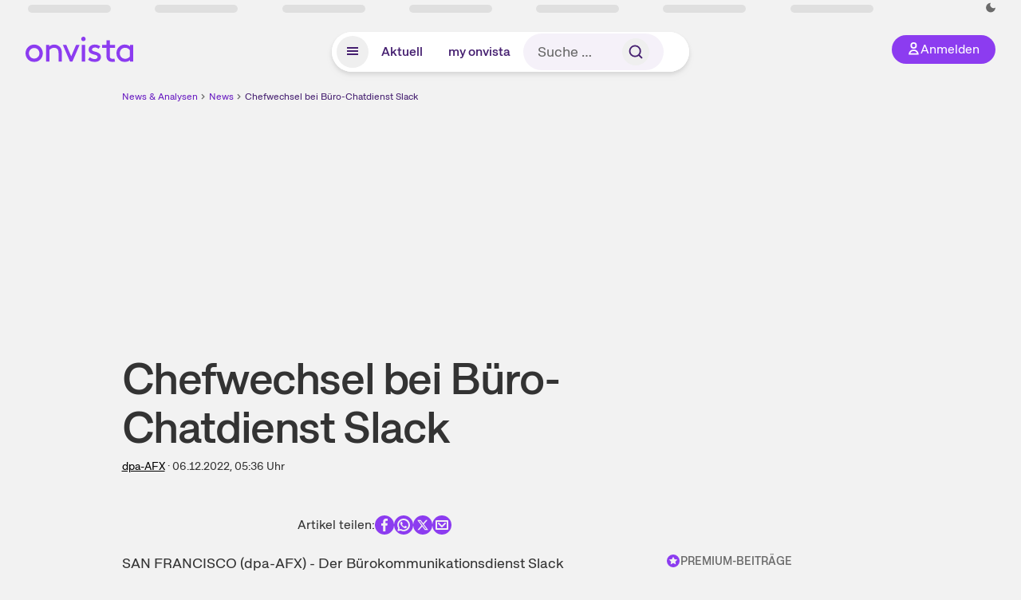

--- FILE ---
content_type: text/html; charset=utf-8
request_url: https://www.onvista.de/news/2022/12-06-chefwechsel-bei-buero-chatdienst-slack-10-26072925
body_size: 18518
content:
<!DOCTYPE html><html class="ov-client--web ov-app-onvista" lang="de"><head><meta charSet="utf-8"/><meta name="viewport" content="width=device-width, initial-scale=1, shrink-to-fit=no"/><meta name="theme-color" content="#8C3CF0"/><meta name="apple-mobile-web-app-title" content="onvista"/><meta name="facebook-domain-verification" content="owajq411ziinu38nar98uo7vw2ikfv"/><meta name="apple-itunes-app" content="app-id=1463977185"/><link rel="apple-touch-icon" sizes="180x180" href="/apple-touch-icon.png"/><link rel="manifest" href="/manifest.json"/><link rel="icon" type="image/svg+xml" sizes="any" href="/favicon.svg"/><link rel="icon" type="image/x-icon" href="/favicon.ico"/><link rel="apple-touch-icon" href="/apple-touch-icon.png"/><link rel="icon" type="image/x-icon" href="/favicon.png"/><link rel="apple-touch-icon" sizes="57x57" href="/favicon_57x57.png"/><link rel="apple-touch-icon" sizes="60x60" href="/favicon_60x60.png"/><link rel="apple-touch-icon" sizes="72x72" href="/favicon_72x72.png"/><link rel="apple-touch-icon" sizes="76x76" href="/favicon_76x76.png"/><link rel="apple-touch-icon" sizes="114x114" href="/favicon_114x114.png"/><link rel="apple-touch-icon" sizes="120x120" href="/favicon_120x120.png"/><link rel="apple-touch-icon" sizes="144x144" href="/favicon_144x144.png"/><link rel="apple-touch-icon" sizes="152x152" href="/favicon_152x152.png"/><link rel="apple-touch-icon" sizes="180x180" href="/favicon_180x180.png"/><link rel="icon" type="image/png" sizes="16x16" href="/favicon_16x16.png"/><link rel="icon" type="image/png" sizes="32x32" href="/favicon_32x32.png"/><link rel="icon" type="image/png" sizes="48x48" href="/favicon_48x48.png"/><link rel="icon" type="image/png" sizes="96x96" href="/favicon_96x96.png"/><link rel="icon" type="image/png" sizes="192x192" href="/favicon_192x192.png"/><link rel="canonical" href="https://www.onvista.de/news/2022/12-06-chefwechsel-bei-buero-chatdienst-slack-10-26072925"/><title>Chefwechsel bei Büro-Chatdienst Slack • news • onvista</title><meta name="twitter:title" content="Chefwechsel bei Büro-Chatdienst Slack • news • onvista"/><meta property="og:site_name" content="onvista"/><meta name="description" content="SAN FRANCISCO (dpa-AFX) - Der Bürokommunikationsdienst Slack bekommt eine neue Vorstandsspitze. Firmengründer Stewart Butterfield räumt im Januar seinen Posten, wie der Mutterkonzern Salesforce am Mo…"/><meta name="robots" content="index, follow, noarchive, max-snippet:-1, max-image-preview:large, max-video-preview:-1"/><meta name="twitter:card" content="summary_large_image"/><meta name="twitter:description" content="SAN FRANCISCO (dpa-AFX) - Der Bürokommunikationsdienst Slack bekommt eine neue Vorstandsspitze. Firmengründer Stewart Butterfield räumt im Januar seinen Posten, wie der Mutterkonzern Salesforce am Mo…"/><meta name="twitter:image" content="https://images.onvista.com/onvista-media/image/upload/w_600,h_300,c_pad,b_white/v1/ov/umwft5kcunw69jfvtslb.png"/><meta property="og:type" content="article"/><meta property="og:url" content="https://www.onvista.de/news/2022/12-06-chefwechsel-bei-buero-chatdienst-slack-10-26072925"/><meta property="og:title" content="Chefwechsel bei Büro-Chatdienst Slack"/><meta property="og:description" content="SAN FRANCISCO (dpa-AFX) - Der Bürokommunikationsdienst Slack bekommt eine neue Vorstandsspitze. Firmengründer Stewart Butterfield räumt im Januar seinen Posten, wie der Mutterkonzern Salesforce am Mo…"/><meta name="next-head-count" content="40"/><link rel="preconnect" href="https://api.onvista.de"/><link rel="preconnect" href="https://images.onvista.com"/><link rel="preconnect" href="https://cdn.privacy-mgmt.com"/><link rel="preload" href="/_next/static/css/2328f0efc3c188fc.css?dpl=dpl_B5RnE91HYp7z6UkmtjLPyFXSiDhg" as="style"/><link rel="preload" href="/_next/static/css/1297db794c3f33e0.css?dpl=dpl_B5RnE91HYp7z6UkmtjLPyFXSiDhg" as="style"/><link rel="stylesheet" href="/_next/static/css/2328f0efc3c188fc.css?dpl=dpl_B5RnE91HYp7z6UkmtjLPyFXSiDhg" data-n-g=""/><link rel="stylesheet" href="/_next/static/css/1297db794c3f33e0.css?dpl=dpl_B5RnE91HYp7z6UkmtjLPyFXSiDhg" data-n-p=""/><noscript data-n-css=""></noscript><script defer="" noModule="" src="/_next/static/chunks/polyfills-42372ed130431b0a.js?dpl=dpl_B5RnE91HYp7z6UkmtjLPyFXSiDhg"></script><script defer="" src="/_next/static/chunks/54902-a01a63105c9c0931.js?dpl=dpl_B5RnE91HYp7z6UkmtjLPyFXSiDhg"></script><script defer="" src="/_next/static/chunks/90317.a9ae6c3c6cca5f90.js?dpl=dpl_B5RnE91HYp7z6UkmtjLPyFXSiDhg"></script><script defer="" src="/_next/static/chunks/3420.43e306fd4e90ea39.js?dpl=dpl_B5RnE91HYp7z6UkmtjLPyFXSiDhg"></script><script defer="" src="/_next/static/chunks/11117.feb6dad7fae7c5e3.js?dpl=dpl_B5RnE91HYp7z6UkmtjLPyFXSiDhg"></script><script src="/_next/static/chunks/webpack-a8a5b4ae413f36b8.js?dpl=dpl_B5RnE91HYp7z6UkmtjLPyFXSiDhg" defer=""></script><script src="/_next/static/chunks/framework-e864b2c5b28b8216.js?dpl=dpl_B5RnE91HYp7z6UkmtjLPyFXSiDhg" defer=""></script><script src="/_next/static/chunks/main-67d52c1d322e2578.js?dpl=dpl_B5RnE91HYp7z6UkmtjLPyFXSiDhg" defer=""></script><script src="/_next/static/chunks/pages/_app-84e20ffd2a6b9d64.js?dpl=dpl_B5RnE91HYp7z6UkmtjLPyFXSiDhg" defer=""></script><script src="/_next/static/chunks/52d4c156-cb03cadd9bce42df.js?dpl=dpl_B5RnE91HYp7z6UkmtjLPyFXSiDhg" defer=""></script><script src="/_next/static/chunks/88d5c5ca-e8d042e7a1921c92.js?dpl=dpl_B5RnE91HYp7z6UkmtjLPyFXSiDhg" defer=""></script><script src="/_next/static/chunks/64889-ec90120b7ceaafcf.js?dpl=dpl_B5RnE91HYp7z6UkmtjLPyFXSiDhg" defer=""></script><script src="/_next/static/chunks/24004-39ab6da8cdaac9c7.js?dpl=dpl_B5RnE91HYp7z6UkmtjLPyFXSiDhg" defer=""></script><script src="/_next/static/chunks/19126-b7ac198a650c34f8.js?dpl=dpl_B5RnE91HYp7z6UkmtjLPyFXSiDhg" defer=""></script><script src="/_next/static/chunks/4666-99d5069ccbd03b6c.js?dpl=dpl_B5RnE91HYp7z6UkmtjLPyFXSiDhg" defer=""></script><script src="/_next/static/chunks/59127-6e1f51e33096f0b9.js?dpl=dpl_B5RnE91HYp7z6UkmtjLPyFXSiDhg" defer=""></script><script src="/_next/static/chunks/56117-3a59213f67e03972.js?dpl=dpl_B5RnE91HYp7z6UkmtjLPyFXSiDhg" defer=""></script><script src="/_next/static/chunks/61095-f3e2bbfc0c4fa3a4.js?dpl=dpl_B5RnE91HYp7z6UkmtjLPyFXSiDhg" defer=""></script><script src="/_next/static/chunks/6693-884c8fbaff1f5392.js?dpl=dpl_B5RnE91HYp7z6UkmtjLPyFXSiDhg" defer=""></script><script src="/_next/static/chunks/67039-6d7cb0402fe43db2.js?dpl=dpl_B5RnE91HYp7z6UkmtjLPyFXSiDhg" defer=""></script><script src="/_next/static/chunks/91190-9bad2e2164840885.js?dpl=dpl_B5RnE91HYp7z6UkmtjLPyFXSiDhg" defer=""></script><script src="/_next/static/chunks/47040-80111deb03d58d43.js?dpl=dpl_B5RnE91HYp7z6UkmtjLPyFXSiDhg" defer=""></script><script src="/_next/static/chunks/9691-e7b267509637df2a.js?dpl=dpl_B5RnE91HYp7z6UkmtjLPyFXSiDhg" defer=""></script><script src="/_next/static/chunks/52156-9f80dd9797d434ac.js?dpl=dpl_B5RnE91HYp7z6UkmtjLPyFXSiDhg" defer=""></script><script src="/_next/static/chunks/25209-faca2ec390592e9b.js?dpl=dpl_B5RnE91HYp7z6UkmtjLPyFXSiDhg" defer=""></script><script src="/_next/static/chunks/76336-5df5598b49c80ad9.js?dpl=dpl_B5RnE91HYp7z6UkmtjLPyFXSiDhg" defer=""></script><script src="/_next/static/chunks/59362-b561b3f3bdbf133f.js?dpl=dpl_B5RnE91HYp7z6UkmtjLPyFXSiDhg" defer=""></script><script src="/_next/static/chunks/pages/news/%5B...alias%5D-fc270024e2b5ec05.js?dpl=dpl_B5RnE91HYp7z6UkmtjLPyFXSiDhg" defer=""></script><script src="/_next/static/xI-v4YCdSMYhi4J8Y42E-/_buildManifest.js?dpl=dpl_B5RnE91HYp7z6UkmtjLPyFXSiDhg" defer=""></script><script src="/_next/static/xI-v4YCdSMYhi4J8Y42E-/_ssgManifest.js?dpl=dpl_B5RnE91HYp7z6UkmtjLPyFXSiDhg" defer=""></script></head><body><link rel="preload" as="image" href="/rebrand/logo/onvista-logo.svg"/><link rel="preload" as="image" href="/rebrand/logo/onvista-logo-dark.svg"/><link rel="preload" as="image" href="/rebrand/badges/badge-play-store.svg"/><link rel="preload" as="image" href="/rebrand/badges/badge-app-store.svg"/><div id="__next"><a href="#main-content" class="sr-only rounded bg-neutral-1 !px-4 !py-2 text-xl text-neutral-9 shadow focus:not-sr-only focus:absolute focus:left-2 focus:top-2 focus:z-[51]" tabindex="0">Zum Hauptinhalt springen</a><div class="relative z-50 hidden min-h-5 py-[2px] lg:block"><div class="ov-top-assets-bar mx-auto my-0 max-w-screen-2xl px-[30px] py-0" role="region" aria-label="Top-Werte"><div class="m-0 flex"><div class="max-w-full flex-1 basis-full p-0"><div class="flex flex-initial items-stretch justify-between text-sm [flex-flow:row]"><span class="bg-neutral-4 ov-top-assets-bar__skeleton mt-1"></span><span class="bg-neutral-4 ov-top-assets-bar__skeleton mt-1"></span><span class="bg-neutral-4 ov-top-assets-bar__skeleton mt-1"></span><span class="bg-neutral-4 ov-top-assets-bar__skeleton mt-1"></span><span class="bg-neutral-4 ov-top-assets-bar__skeleton mt-1"></span><span class="bg-neutral-4 ov-top-assets-bar__skeleton mt-1 lg:max-xl:!hidden"></span><span class="bg-neutral-4 ov-top-assets-bar__skeleton mt-1"></span><div class="flex min-w-[6.5625rem] flex-initial items-stretch justify-end [flex-flow:row]"></div></div></div></div></div></div><header class="ov-header-container w-full max-w-[100vw]"><section class="mx-auto xl:max-w-screen-2xl"><nav class="outer-spacing--small outer-spacing--none-left-sm outer-spacing--none-right-sm"><div class="my-6 !grid grid-cols-[15%_auto_15%] items-center gap-4 max-md:mx-auto max-md:w-80 md:mx-8"><div class="order-1 lg:hidden"></div><div class="order-2 flex justify-center lg:justify-start"><a href="/"><img src="/rebrand/logo/onvista-logo.svg" alt="onvista" width="135" height="36"/></a></div><div class="order-3 flex justify-end max-md:mr-1 lg:order-4 print:hidden"><button class="inline-flex items-center justify-center gap-1 m-0 max-md:size-10 md:h-9 md:p-3 lg:px-5 rounded-3xl text-center text-lg transition-colors text-neutral-1 bg-primary hover:bg-primary-reference outline-0 cursor-pointer"><span class="inline-block -mt-1 size-4"><svg class="" viewBox="0 0 16 16" xmlns="http://www.w3.org/2000/svg"><path d="M9.663 4a2.235 2.235 0 10-4.47 0 2.235 2.235 0 004.47 0zm1.766 0a4 4 0 11-8 0 4 4 0 018 0z" fill="currentColor"></path><path fill-rule="evenodd" clip-rule="evenodd" d="M7.429 9.143c3.461 0 5.888 2.365 6.188 5.303l.055.53.042.42H1.143l.042-.42.055-.53c.3-2.938 2.727-5.303 6.189-5.303zm0 1.735c-2.04 0-3.566 1.146-4.122 2.782h8.243c-.556-1.636-2.082-2.782-4.121-2.782z" fill="currentColor"></path></svg></span><div class="max-md:hidden">Anmelden</div></button></div><div class="relative order-4 flex justify-center max-lg:col-span-3 lg:order-3 print:hidden"><div class="fixed top-18 lg:top-10 inset-x-0 h-[50px] z-[59] flex mx-auto w-fit rounded-full bg-neutral-1 drop-shadow-md transition-transform duration-300 translate-y-0"><div class="flex min-w-80 grow items-center justify-between gap-2 rounded-full bg-neutral-1 px-[.4rem] lg:min-w-[28rem]"><button title="Menü anzeigen" aria-expanded="false" aria-controls="onvista-navigation-dialog" class="px-2 py-2 text-center text-lg no-underline !text-primary-reference font-medium rounded-full cursor-pointer hover:text-primary-highlight hover:bg-primary-detail [&amp;_*]:pointer-events-none focus:bg-primary-detail size-10"><span class="inline-block inline-block size-[22px] mt-[2px]"><svg class="" width="18" height="18" fill="none" xmlns="http://www.w3.org/2000/svg"><path d="M2 4h14v2H2V4zM2 8h14v2H2V8zM16 12H2v2h14v-2z" fill="currentColor"></path></svg></span></button><a title="Alle News anzeigen" aria-current="false" aria-controls="onvista-navigation-dialog" class="min-w-[48px] px-4 py-2 text-center text-lg no-underline !text-primary-reference font-medium rounded-full cursor-pointer hover:text-primary-highlight hover:bg-primary-detail [&amp;_*]:pointer-events-none focus:bg-primary-detail" href="/">Aktuell</a><a title="Das bewährte my onvista" aria-current="false" aria-controls="onvista-navigation-dialog" class="min-w-[48px] px-4 py-2 text-center text-lg no-underline !text-primary-reference font-medium rounded-full cursor-pointer hover:text-primary-highlight hover:bg-primary-detail [&amp;_*]:pointer-events-none focus:bg-primary-detail" href="https://my.onvista.de/">my onvista</a><button type="button" class="flex size-10 items-center justify-center rounded-full px-1 py-3 text-sm text-primary-reference hover:bg-primary-detail hover:text-primary-highlight md:hidden" title="Suche"><span class="inline-block size-[22px]"><svg class="" viewBox="0 0 18 18" fill="none" xmlns="http://www.w3.org/2000/svg"><path d="M15 15l-2.905-2.905m0 0a5.438 5.438 0 10-7.69-7.69 5.438 5.438 0 007.69 7.69z" stroke="currentColor" stroke-width="1.5" stroke-linecap="square"></path></svg></span></button><form class="relative group max-md:w-full lg:grow max-md:hidden"><div class="group flex grow flex-col"><div tabindex="-1" class="pointer-events-auto relative flex grow rounded-3xl border-2 border-solid border-transparent bg-primary-detail px-4 text-neutral-7 valid:border-positive-2 valid:text-positive-1 group-data-[valid=true]:border-positive-2 group-data-[valid=true]:bg-neutral-3 group-data-[valid=true]:[&amp;_input]:text-positive-1 invalid:border-negative-3 invalid:text-negative-1 group-data-[valid=false]:border-negative-3 group-data-[valid=false]:bg-neutral-3 group-data-[valid=false]:[&amp;_input]:text-negative-1 group-data-[disabled=true]:-neutral-3 group-data-[disabled=true]:border-transparent group-data-[disabled=true]:bg-neutral-3 focus-within:border-primary-focus focus-within:outline-primary-focus hover:border-primary-focus hover:!outline-none active:border-primary-focus pr-0 [&amp;_span]:py-[.4rem] [&amp;_button]:!size-[34px] w-44 pl-4"><input id="search" type="text" class="bodycopy-large w-full appearance-none border-none bg-transparent py-2 text-primary-reference placeholder:text-neutral-7 autofill:!bg-neutral-1 focus:outline-none disabled:!text-neutral-6 disabled:placeholder:text-neutral-6 !min-h-full !bodycopy-medium !py-0" placeholder="Suche …" autoComplete="off" value=""/><div role="suffix" aria-label="Suffix" class="flex items-center text-neutral-8 text-nowrap py-1 pl-2 pr-4 has-[button]:py-0 has-[button]:pl-1 has-[button]:pr-0 [&amp;_button]:size-[40px] [&amp;_button]:rounded-3xl [&amp;_button]:flex [&amp;_button]:items-center [&amp;_button]:justify-center hover:[&amp;_button]:bg-primary-feature [&amp;_span]:size-[22px] [&amp;_svg]:size-[22px] [&amp;_svg]:text-primary-reference"><button type="submit" title="Suchen" class="flex items-center justify-center"><span class="icon icon--SvgSearch icon--size-16 inline-block flex items-center justify-center"><svg class="icon__svg" viewBox="0 0 18 18" fill="none" xmlns="http://www.w3.org/2000/svg"><path d="M15 15l-2.905-2.905m0 0a5.438 5.438 0 10-7.69-7.69 5.438 5.438 0 007.69 7.69z" stroke="currentColor" stroke-width="1.5" stroke-linecap="square"></path></svg></span></button></div></div></div></form></div></div></div></div><div id="onvista-navigation-dialog" aria-label="" class="hidden fixed left-[50vw] translate-x-[-50%] top-36 lg:top-24 z-[60] h-full max-h-[calc(100vh-13rem)] lg:max-h-[calc(100vh-8rem)] w-auto max-lg:w-full lg:w-[1080px] max-w-[calc(100vw-1rem)] overflow-y-auto my-0 p-2 lg:mt-2 lg:h-fit rounded-2xl shadow-2xl bg-neutral-1 text-primary"><div class="md:p-1"></div></div></nav></section></header><div class="ov-announcement-container"></div><div class="ov-content"><div class="grid-container grid-container--limited-md" id="main-content" role="main"><section class="grid--center ov-page-section grid"><div class="col col-12"><div class="col__content col__content--no-padding-vertical"><script type="application/ld+json">{"@context":"https://schema.org","@type":"BreadcrumbList","itemListElement":[{"@type":"ListItem","position":1,"name":"News & Analysen","item":"https://www.onvista.de/news"},{"@type":"ListItem","position":2,"name":"News","item":"https://www.onvista.de/news"},{"@type":"ListItem","position":3,"name":"Chefwechsel bei Büro-Chatdienst Slack","item":"https://www.onvista.de/news/2022/12-06-chefwechsel-bei-buero-chatdienst-slack-10-26072925"}]}</script><ul class="flex text-sm print:!hidden print:!float-none"><li class="flex items-baseline whitespace-nowrap"><a class="link link--primary pointer-events-auto text-sm !text-primary-highlight hover:!text-primary" target="_self" href="/news">News &amp; Analysen</a></li><li class="flex items-baseline whitespace-nowrap"><span class="icon icon--SvgChervonRightExtraSmall icon--size-12 inline-block text-neutral-7 mx-0.5 size-[10px] relative top-[1px]"><svg class="icon__svg" viewBox="0 0 12 12" fill="none" xmlns="http://www.w3.org/2000/svg"><path d="M8.121 6.06l-4.06 4.061L3 9.061l3-3-3-3L4.06 2l4.061 4.06z" fill="currentColor"></path></svg></span><a class="link link--primary pointer-events-auto text-sm !text-primary-highlight hover:!text-primary" target="_self" href="/news">News</a></li><li class="flex items-baseline truncate"><span class="icon icon--SvgChervonRightExtraSmall icon--size-12 inline-block text-neutral-7 mx-0.5 size-[10px] relative top-[1px]"><svg class="icon__svg" viewBox="0 0 12 12" fill="none" xmlns="http://www.w3.org/2000/svg"><path d="M8.121 6.06l-4.06 4.061L3 9.061l3-3-3-3L4.06 2l4.061 4.06z" fill="currentColor"></path></svg></span><a class="link link--primary pointer-events-auto text-sm !text-primary-reference hover:!text-primary-highlight" target="_self" href="/news/2022/12-06-chefwechsel-bei-buero-chatdienst-slack-10-26072925">Chefwechsel bei Büro-Chatdienst Slack</a></li></ul></div></div><article class="grid ov-article Article_ov-article__9MUfa"><script type="application/ld+json">{"@context":"https://schema.org","@type":"NewsArticle","headline":"Chefwechsel bei Büro-Chatdienst Slack","datePublished":"2022-12-06T04:36:59.000+00:00","dateModified":"2022-12-06T04:36:59.000+00:00","articleSection":"Finance","description":"SAN FRANCISCO (dpa-AFX) - Der Bürokommunikationsdienst Slack bekommt eine neue Vorstandsspitze. Firmengründer Stewart Butterfield räumt im Januar seinen Posten, wie der Mutterkonzern Salesforce am Montag (Ortszeit) bestätigte. Zur Nachfolgerin wurde…","articleBody":"SAN FRANCISCO (dpa-AFX) - Der Bürokommunikationsdienst Slack bekommt eine neue Vorstandsspitze. Firmengründer Stewart Butterfield räumt im Januar seinen Posten, wie der Mutterkonzern Salesforce am Montag (Ortszeit) bestätigte. Zur Nachfolgerin wurde Lidiane Jones befördert, die bereits eine ranghohe Management-Position innehat. \"Ich bin stolz, zu Slacks neuer Vorstandschefin ernannt worden zu sein\", verkündete Jones bei Twitter. Slacks Mission bleibe es, das Arbeitsleben \"simpler, angenehmer und produktiver\" zu machen.\nBei Anlegern kam Butterfields Rücktritt jedoch nicht gut an, sie ließen die Aktien von Salesforce am Montag um über sieben Prozent sinken. Der SAP-Rivale hatte vergangene Woche bereits den Abgang von Co-Konzernchef Bret Taylor angekündigt, was an der Börse ebenfalls für Missmut sorgte. In diesem Jahr ist die Aktie um fast 50 Prozent eingebrochen. Künftig liegt die Konzernführung nur noch in den Händen von Mitgründer Marc Benioff als alleinigem Vorstands- und Verwaltungsratschef.\nSalesforce hatte Slack 2021 für rund 28 Milliarden Dollar gekauft./hbr/DP/zb","mainEntityOfPage":{"@type":"WebPage","@id":"https://www.onvista.de/news/2022/12-06-chefwechsel-bei-buero-chatdienst-slack-10-26072925"},"author":{"@type":"Organization"},"publisher":{"@type":"Organization","name":"onvista","url":"https://www.onvista.de","logo":{"@type":"imageObject","url":"https://images.onvista.com/onvista-media/image/upload/s--plJbZvcj--/w_400/v1/ov/umwft5kcunw69jfvtslb.jpg","height":400,"width":400}}}</script><header class="col col--sm-4 col--md-8 col--lg-9 col--xl-9"><div class="col__content col__content--no-padding-vertical"><div class="flex items-center gap-1 mb-2"></div><h1 class="block text-[2.5rem] lg:text-[3.5rem] leading-[110%] font-medium tracking-tight mb-2" id="chefwechsel-bei-buerochatdienst-slack">Chefwechsel bei Büro-Chatdienst Slack</h1><div class="mb-6 text-md"><a class="link link--unstyled pointer-events-auto link--underline" target="_self" href="/news/finder?idPublisher=10">dpa-AFX</a> · <time dateTime="2022-12-06T04:36:59.000+00:00" class="text-neutral-8" title="06.12.2022, 05:36">06.12.2022, 05:36<!-- --> </time> Uhr</div></div></header><div class="col col--sm-4 col--md-8 col--lg-8 col--xl-8"><div class="col__content col__content--no-padding-vertical flex gap-x-4 gap-y-8 justify-center"><div class="flex gap-x-12 gap-y-4 max-md:flex-col md:flex-wrap"></div><div class="flex justify-center gap-6 whitespace-nowrap md:mt-3"><div>Artikel teilen:</div><a href="https://www.facebook.com/sharer.php?u=https%3A%2F%2Fwww.onvista.de%2Fnews%2F2022%2F12-06-chefwechsel-bei-buero-chatdienst-slack-10-26072925%3Futm_source%3Dov%26utm_medium%3Dweb%26utm_campaign%3Dshare" title="Facebook" target="_blank" class="!text-primary hover:!text-primary-highlight hover:scale-105 transition-transform"><span class="icon icon--SvgCdSocialFacebook24Rund icon--size-24 inline-block"><svg class="icon__svg" height="24" width="24" xmlns="http://www.w3.org/2000/svg"><path d="M12 0c6.627 0 12 5.373 12 12s-5.373 12-12 12S0 18.627 0 12 5.373 0 12 0zm1.887 4.009a3.185 3.185 0 00-.388-.005l-.192.015c-.7.076-1.362.383-1.886.88l-.139.141a3.496 3.496 0 00-.929 2.53l.014.201v2.117H8v2.822h2.358V20h2.83v-7.318h2.368l.353-2.822h-2.72V8.044c0-.78.205-1.328 1.204-1.379l.156-.004H16v-2.54a18.706 18.706 0 00-2.113-.112z" fill="currentColor" fill-rule="evenodd"></path></svg></span></a><a href="https://api.whatsapp.com/send?text=https%3A%2F%2Fwww.onvista.de%2Fnews%2F2022%2F12-06-chefwechsel-bei-buero-chatdienst-slack-10-26072925%3Futm_source%3Dov%26utm_medium%3Dweb%26utm_campaign%3Dshare" title="WhatsApp" target="_blank" class="!text-primary hover:!text-primary-highlight hover:scale-105 transition-transform"><span class="icon icon--SvgCdSocialWhatsapp24Rund icon--size-24 inline-block"><svg class="icon__svg" height="24" width="24" xmlns="http://www.w3.org/2000/svg"><path d="M12 0c6.627 0 12 5.373 12 12s-5.373 12-12 12S0 18.627 0 12 5.373 0 12 0zm.035 4c-4.385 0-7.957 3.554-7.96 7.921 0 1.278.307 2.528.895 3.655l.168.304-.67 2.433-.024.114a1 1 0 001.112 1.144l.129-.025 2.545-.663.294.15c.98.477 2.05.753 3.148.806l.366.009.248-.004c4.274-.13 7.712-3.633 7.714-7.92a7.841 7.841 0 00-2.109-5.373l-.22-.228.01-.026-.232-.215A8.085 8.085 0 0012.035 4zm-.029 1.998c1.604 0 3.108.627 4.239 1.763a5.945 5.945 0 011.756 4.236 6.007 6.007 0 01-5.772 5.984l-.237.004-.291-.007a6.038 6.038 0 01-2.761-.829.601.601 0 00-.367-.082l-.095.016-.909.238-.096.018a.662.662 0 01-.73-.72l.021-.113.233-.845.018-.1a.605.605 0 00-.013-.201l-.032-.096-.048-.09-.156-.264a5.998 5.998 0 01-.759-2.922c0-3.3 2.69-5.99 6-5.99zM9.215 8a.718.718 0 00-.525.257l-.141.166c-.223.275-.549.77-.549 1.6 0 .612.244 1.213.465 1.634l.127.23.11.18.324.489.142.2.173.235.099.127.22.27c.586.7 1.446 1.544 2.503 2.037.135.061.26.116.379.164l.33.132.413.153c.471.162.9.14 1.24.087.376-.067 1.163-.517 1.328-1.019.168-.505.168-.923.119-1.018-.05-.098-.178-.15-.376-.246l-.008.053-.6-.318-.577-.296a3.02 3.02 0 00-.166-.078c-.18-.07-.312-.106-.443.109l-.059.09-.164.227-.186.243-.214.269c-.115.14-.229.15-.424.056l-.331-.162-.198-.106a5.067 5.067 0 01-1.053-.795 5.955 5.955 0 01-.89-1.126l-.124-.208-.08-.145c-.087-.16-.05-.266.014-.355l.166-.195.203-.262a1.19 1.19 0 00.108-.173l.088-.181c.051-.12.04-.22.009-.31l-.1-.247-.534-1.394c-.114-.302-.232-.357-.335-.364l-.108.001C9.477 8 9.346 8 9.215 8z" fill="curentColor"></path></svg></span></a><a href="https://www.x.com/intent/post?text=Chefwechsel%20bei%20B%C3%BCro-Chatdienst%20Slack&amp;url=https%3A%2F%2Fwww.onvista.de%2Fnews%2F2022%2F12-06-chefwechsel-bei-buero-chatdienst-slack-10-26072925%3Futm_source%3Dov%26utm_medium%3Dweb%26utm_campaign%3Dshare" title="X" id="X" target="_blank" class="!text-primary hover:!text-primary-highlight hover:scale-105 transition-transform"><span class="icon icon--SvgCdSocialX24Rund icon--size-24 inline-block"><svg class="icon__svg" height="24" width="24" xmlns="http://www.w3.org/2000/svg"><path d="M12 0c6.627 0 12 5.373 12 12s-5.373 12-12 12S0 18.627 0 12 5.373 0 12 0zM9.474 5.781H5.12l5.202 6.803-4.93 5.635h2.111l3.805-4.348 3.326 4.348h4.246l-5.423-7.17 4.61-5.268h-2.11L12.48 9.756zm-.635 1.197l7.546 9.978h-1.169L7.584 6.978z" fill-rule="evenodd" fill="currentColor"></path></svg></span></a><a href="mailto:?subject=Ich%20finde diesen Artikel bei onvista interessant&amp;body=https%3A%2F%2Fwww.onvista.de%2Fnews%2F2022%2F12-06-chefwechsel-bei-buero-chatdienst-slack-10-26072925%3Futm_source%3Dov%26utm_medium%3Dweb%26utm_campaign%3Dshare" title="E-Mail" target="_blank" class="!text-primary hover:!text-primary-highlight hover:scale-105 transition-transform"><span class="icon icon--SvgOvShareEmailDm24 icon--size-24 inline-block"><svg class="icon__svg" xmlns="http://www.w3.org/2000/svg" height="24" width="24"><path d="M12 0c6.627 0 12 5.373 12 12s-5.373 12-12 12S0 18.627 0 12C0 5.475 5.209.166 11.695.004zm7 6H5a1 1 0 00-1 1v10a1 1 0 001 1h14a1 1 0 001-1V7a1 1 0 00-1-1zm-1 2v8H6V8zM8.707 9.293a1 1 0 10-1.414 1.414l4 4a1 1 0 001.414 0l4-4a1 1 0 10-1.414-1.414L12 12.586z" fill="currentColor" fill-rule="evenodd"></path></svg></span></a></div></div></div><div class="col col--sm-4 col--md-8 col--lg-8 col--xl-8"><div class="col__content col__content--no-padding-vertical"><div class=""><p class="bodycopy-large !mb-8 [&amp;&gt;strong]:font-medium Styles_ov-content-item-list__item__aI2Zi">SAN FRANCISCO (dpa-AFX) - Der Bürokommunikationsdienst Slack bekommt eine neue Vorstandsspitze. Firmengründer Stewart Butterfield räumt im Januar seinen Posten, wie der Mutterkonzern Salesforce am Montag (Ortszeit) bestätigte. Zur Nachfolgerin wurde Lidiane Jones befördert, die bereits eine ranghohe Management-Position innehat. "Ich bin stolz, zu Slacks neuer Vorstandschefin ernannt worden zu sein", verkündete Jones bei Twitter. Slacks Mission bleibe es, das Arbeitsleben "simpler, angenehmer und produktiver" zu machen.</p><p class="bodycopy-large !mb-8 [&amp;&gt;strong]:font-medium Styles_ov-content-item-list__item__aI2Zi">Bei Anlegern kam Butterfields Rücktritt jedoch nicht gut an, sie ließen die Aktien von Salesforce am Montag um über sieben Prozent sinken. Der SAP-Rivale hatte vergangene Woche bereits den Abgang von Co-Konzernchef Bret Taylor angekündigt, was an der Börse ebenfalls für Missmut sorgte. In diesem Jahr ist die Aktie um fast 50 Prozent eingebrochen. Künftig liegt die Konzernführung nur noch in den Händen von Mitgründer Marc Benioff als alleinigem Vorstands- und Verwaltungsratschef.</p><p class="bodycopy-large !mb-8 [&amp;&gt;strong]:font-medium Styles_ov-content-item-list__item__aI2Zi">Salesforce hatte Slack 2021 für rund 28 Milliarden Dollar gekauft./hbr/DP/zb</p></div><div class="bg-neutral-2 overflow-hidden p-0 shadow-md rounded-2xl border-1 border-neutral-4 mt-16"><div class=""><div class="ov-carousel ov-carousel--table-fixed-cells rounded-2xl"><div class="ov-carousel__wrapper"><div class="ov-carousel__inner scrollbar-hide pb-1"><table class="ov-table !table w-full border-collapse [&amp;_thead_th]:whitespace-nowrap [&amp;_thead_th]:text-md [&amp;_thead_th]:font-medium [&amp;_thead_th]:text-neutral-7 [&amp;_tbody&gt;tr:first-child]:border-t-1 [&amp;_tbody&gt;tr:first-child]:border-t-neutral-6 [&amp;_tbody&gt;tr:last-child]:border-b-0 [&amp;_tbody&gt;tr]:border-b-1 [&amp;_tbody&gt;tr]:border-b-neutral-4 [&amp;_tr&gt;td:first-child]:pl-4 [&amp;_tr&gt;td:last-child]:pr-4 [&amp;_th:first-child]:pl-4 [&amp;_th:last-child]:pr-4 [&amp;_th]:text-neutral-9 !text-neutral-7 [&amp;_thead&gt;tr:last-child]:bg-transparent ov-table--fixed-x-cells mt-0 ov-table"><colgroup><col class="max-w-64"/></colgroup><thead><tr tabindex="0" class="ov-table-row--height"><th class="!p-2 text-right align-middle ov-table-cell ov-table-cell--fixed-x ov-table-cell--fixed-x-singleline ov-table-cell--fixed-x-inner-spacing"><span class="sr-only">Einstellungen</span></th><th class="!p-2 text-right align-top text-md">Aktueller Kurs</th><th class="!p-2 text-right align-top text-md whitespace-nowrap">Perf. akt.<div class="label text-sm font-thin">Perf. 1 Jahr</div></th><th class="!p-2 text-center align-top">Chart<div class="label text-sm font-thin">1 Jahr</div></th><th class="!p-2 text-right align-middle"><span class="sr-only">Einstellungen</span></th></tr></thead><tbody><tr tabindex="0" class="ov-table-row--height"><td class="!p-2 text-left align-middle ov-table-cell ov-table-cell--fixed-x ov-table-cell--fixed-x-singleline ov-table-cell--fixed-x-inner-spacing max-w-64"><div class="flex items-center"><a class="link link--unstyled pointer-events-auto text-lg shrink-0" target="_self" title="SAP" href="/aktien/SAP-Aktie-DE0007164600"><img src="https://images.onvista.com/onvista-media/image/fetch/w_64,h_64/LOGO_URL/STOCK/82849" loading="lazy" decoding="async" fetchPriority="low" width="32" height="32" title="SAP" alt="Logo SAP" class="ov-instrument-logo p-1 rounded bg-force-white !size-8 block !mr-2"/></a><div class="inline truncate"><a class="link link--secondary pointer-events-auto text-lg font-bold !text-primary-reference" target="_self" title="SAP" href="/aktien/SAP-Aktie-DE0007164600">SAP</a></div></div></td><td class="!p-2 text-right align-top">–</td><td class="!p-2 text-right align-top">–</td><td class="!p-2 text-center align-middle"></td><td class="!p-2 text-right align-middle"><button type="button" title="Weitere Aktionen" aria-label="Weitere Aktionen" class="ov-button-icon ov-button-icon--small border-0 pointer-events-auto"><span class="icon icon--SvgDotMenu icon--size-24 inline-block"><svg class="icon__svg" viewBox="0 0 24 24" fill="none" xmlns="http://www.w3.org/2000/svg"><path d="M14.45 20.567a2.1 2.1 0 11-4.2 0 2.1 2.1 0 014.2 0zm0-8.567a2.1 2.1 0 11-4.2 0 2.1 2.1 0 014.2 0zm0-8.566a2.1 2.1 0 11-4.2 0 2.1 2.1 0 014.2 0z" fill="currentColor"></path></svg></span></button></td></tr><tr tabindex="0" class="ov-table-row--height"><td class="!p-2 text-left align-middle ov-table-cell ov-table-cell--fixed-x ov-table-cell--fixed-x-singleline ov-table-cell--fixed-x-inner-spacing max-w-64"><div class="flex items-center"><a class="link link--unstyled pointer-events-auto text-lg shrink-0" target="_self" title="Salesforce" href="/aktien/SALESFORCE-INC-Aktie-US79466L3024"><img src="https://images.onvista.com/onvista-media/image/fetch/w_64,h_64/LOGO_URL/STOCK/10222552" loading="lazy" decoding="async" fetchPriority="low" width="32" height="32" title="Salesforce" alt="Logo Salesforce" class="ov-instrument-logo p-1 rounded bg-force-white !size-8 block !mr-2"/></a><div class="inline truncate"><a class="link link--secondary pointer-events-auto text-lg font-bold !text-primary-reference" target="_self" title="Salesforce" href="/aktien/SALESFORCE-INC-Aktie-US79466L3024">Salesforce</a></div></div></td><td class="!p-2 text-right align-top">–</td><td class="!p-2 text-right align-top">–</td><td class="!p-2 text-center align-middle"></td><td class="!p-2 text-right align-middle"><button type="button" title="Weitere Aktionen" aria-label="Weitere Aktionen" class="ov-button-icon ov-button-icon--small border-0 pointer-events-auto"><span class="icon icon--SvgDotMenu icon--size-24 inline-block"><svg class="icon__svg" viewBox="0 0 24 24" fill="none" xmlns="http://www.w3.org/2000/svg"><path d="M14.45 20.567a2.1 2.1 0 11-4.2 0 2.1 2.1 0 014.2 0zm0-8.567a2.1 2.1 0 11-4.2 0 2.1 2.1 0 014.2 0zm0-8.566a2.1 2.1 0 11-4.2 0 2.1 2.1 0 014.2 0z" fill="currentColor"></path></svg></span></button></td></tr></tbody></table></div></div></div></div></div><div class="mt-16"><h3 class="block text-[2rem] lg:text-[2.75rem] leading-[120%] font-medium tracking-tight mb-4" id="das-koennte-dich-auch-interessieren">Das könnte dich auch interessieren</h3><div></div><div><div class="bg-neutral-2 p-0 shadow-md rounded-2xl border-1 border-neutral-4 mb-4"><div class="p-3 flex justify-between"><div class="grow max-w-[calc(100% - 132px)]"><div class="flex items-center gap-1"><span class="text-sm text-neutral-7">Analyst: Stimmung am Boden</span></div><a class="link link--secondary pointer-events-auto text-lg" target="_self" href="/news/2026/01-22-aktie-im-fokus-markterholung-geht-an-sap-vorbei-analyst-stimmung-am-boden-0-10-26471473"><strong class="block text-[1.125rem] lg:text-[1.25rem] leading-[120%] font-medium mb-0 !leading-1 hyphens-auto text-wrap md:hyphens-manual"> <!-- -->Markterholung geht an SAP vorbei</strong></a><small class="text-sm text-neutral-7"><span class="">heute<!-- -->, 11:07 Uhr</span> · <!-- -->dpa-AFX</small></div><div class="ml-2"><a class="link link--primary pointer-events-auto text-lg block" target="_self" href="/news/2026/01-22-aktie-im-fokus-markterholung-geht-an-sap-vorbei-analyst-stimmung-am-boden-0-10-26471473"><div class="ov-cloudinary-image"><img src="https://images.onvista.com/onvista-media/image/upload/ar_6:5,c_fill,dpr_2.0,h_100,w_120/v1/article/mvxjdipeff8jwxz8f0u7.webp" loading="lazy" class="rounded-lg" alt="Markterholung geht an SAP vorbei" height="100" width="120" style="max-width:120px;width:auto"/></div></a></div></div></div></div><div><div class="bg-neutral-2 p-0 shadow-md rounded-2xl border-1 border-neutral-4 mb-4"><div class="p-3 flex justify-between"><div class="grow max-w-[calc(100% - 132px)]"><div class="flex items-center gap-1"><span class="text-sm text-neutral-7">Weltraum-Wettlauf</span></div><a class="link link--secondary pointer-events-auto text-lg" target="_self" href="/news/2026/01-22-bezos-macht-musks-starlink-noch-mehr-konkurrenz-0-10-26471337"><strong class="block text-[1.125rem] lg:text-[1.25rem] leading-[120%] font-medium mb-0 !leading-1 hyphens-auto text-wrap md:hyphens-manual"> <!-- -->Bezos macht Musks Starlink noch mehr Konkurrenz</strong></a><small class="text-sm text-neutral-7"><span class="">heute<!-- -->, 06:10 Uhr</span> · <!-- -->dpa-AFX</small></div><div class="ml-2"><a class="link link--primary pointer-events-auto text-lg block" target="_self" href="/news/2026/01-22-bezos-macht-musks-starlink-noch-mehr-konkurrenz-0-10-26471337"><div class="ov-cloudinary-image"><img src="https://images.onvista.com/onvista-media/image/upload/ar_6:5,c_fill,dpr_2.0,h_100,w_120/v1/article/pbhh2uo3kamimityiamz.webp" loading="lazy" class="rounded-lg" alt="Bezos macht Musks Starlink noch mehr Konkurrenz" height="100" width="120" style="max-width:120px;width:auto"/></div></a></div></div></div></div><div><div class="bg-neutral-2 p-0 shadow-md rounded-2xl border-1 border-neutral-4 mb-4"><div class="p-3 flex justify-between"><div class="grow max-w-[calc(100% - 132px)]"><div class="flex items-center gap-1"><span class="text-sm text-neutral-7">Videoanalyse 20.01.2026</span></div><a class="link link--secondary pointer-events-auto text-lg" target="_self" href="/news/2026/01-20-microsoft-die-aktie-hat-gute-chancen-auf-eine-trendwende-40338625-19-26470705"><strong class="block text-[1.125rem] lg:text-[1.25rem] leading-[120%] font-medium mb-0 !leading-1 hyphens-auto text-wrap md:hyphens-manual"> <!-- -->Microsoft: Die Aktie hat gute Chancen auf eine Trendwende</strong></a><small class="text-sm text-neutral-7"><span class="">20. Jan.</span> · <!-- -->onvista</small></div><div class="ml-2"><a class="link link--primary pointer-events-auto text-lg relative flex before:absolute before:top-0 before:size-full before:bg-[url(/styles/assets/images/Play-Icon-Overlay@2x.png)] before:bg-[length:40px] before:bg-center before:bg-no-repeat" target="_self" href="/news/2026/01-20-microsoft-die-aktie-hat-gute-chancen-auf-eine-trendwende-40338625-19-26470705"><div class="ov-cloudinary-image"><img src="https://images.onvista.com/onvista-media/image/upload/ar_6:5,c_fill,dpr_2.0,h_100,w_120/v1/article/vafxl397i2rr00etso5f.webp" loading="lazy" class="rounded-lg" alt="Microsoft: Die Aktie hat gute Chancen auf eine Trendwende" height="100" width="120" style="max-width:120px;width:auto"/></div></a></div></div></div></div><div><div class="bg-neutral-2 p-0 shadow-md rounded-2xl border-1 border-neutral-4 mb-4"><div class="p-3 flex justify-between"><div class="grow max-w-[calc(100% - 132px)]"><div class="flex items-center gap-1"><span class="text-sm text-neutral-7">Aktien New York Ausblick</span></div><a class="link link--secondary pointer-events-auto text-lg" target="_self" href="/news/2026/01-22-aktien-new-york-ausblick-verlangsamte-erholung-erwartet-0-10-26471557"><strong class="block text-[1.125rem] lg:text-[1.25rem] leading-[120%] font-medium mb-0 !leading-1 hyphens-auto text-wrap md:hyphens-manual"> <!-- -->Wall Street dürfte Erholung in langsamerem Tempo fortsetzen</strong></a><small class="text-sm text-neutral-7"><span class="">heute<!-- -->, 14:49 Uhr</span> · <!-- -->dpa-AFX</small></div><div class="ml-2"><a class="link link--primary pointer-events-auto text-lg block" target="_self" href="/news/2026/01-22-aktien-new-york-ausblick-verlangsamte-erholung-erwartet-0-10-26471557"><div class="ov-cloudinary-image"><img src="https://images.onvista.com/onvista-media/image/upload/ar_6:5,c_fill,dpr_2.0,h_100,w_120/v1/article/aozybawl1my5c8xoo76t.webp" loading="lazy" class="rounded-lg" alt="Wall Street dürfte Erholung in langsamerem Tempo fortsetzen" height="100" width="120" style="max-width:120px;width:auto"/></div></a></div></div></div></div><div><div class="bg-neutral-2 p-0 shadow-md rounded-2xl border-1 border-neutral-4 mb-4"><div class="p-3 flex justify-between"><div class="grow max-w-[calc(100% - 132px)]"><div class="flex items-center gap-1"><span class="text-sm text-neutral-7">Aktie fällt</span></div><a class="link link--secondary pointer-events-auto text-lg" target="_self" href="/news/2026/01-21-roundup-2-netflix-enttaeuscht-mit-ausblick-und-setzt-rueckkaeufe-aus-aktie-faellt-0-10-26471006"><strong class="block text-[1.125rem] lg:text-[1.25rem] leading-[120%] font-medium mb-0 !leading-1 hyphens-auto text-wrap md:hyphens-manual"> <!-- -->Netflix enttäuscht mit Ausblick und setzt Rückkäufe aus</strong></a><small class="text-sm text-neutral-7"><span class="">gestern<!-- -->, 10:37 Uhr</span> · <!-- -->dpa-AFX</small></div><div class="ml-2"><a class="link link--primary pointer-events-auto text-lg block" target="_self" href="/news/2026/01-21-roundup-2-netflix-enttaeuscht-mit-ausblick-und-setzt-rueckkaeufe-aus-aktie-faellt-0-10-26471006"><div class="ov-cloudinary-image"><img src="https://images.onvista.com/onvista-media/image/upload/ar_6:5,c_fill,dpr_2.0,h_100,w_120/v1/article/kkbskxseftgabpldpuzu.webp" loading="lazy" class="rounded-lg" alt="Netflix enttäuscht mit Ausblick und setzt Rückkäufe aus" height="100" width="120" style="max-width:120px;width:auto"/></div></a></div></div></div></div><div class="text-right"><a class="link link--unstyled group pointer-events-auto items-center rounded-full justify-center not-italic font-normal transition-colors disabled:pointer-events-none tracking-wide no-underline focus-visible:ring-none !gap-[6px] !p-0 !text-primary hover:!text-primary-highlight focus-visible:!ring-none focus-visible:!text-primary-highlight focus-visible:outline focus-visible:outline-2 focus-visible:outline-offset-4 focus-visible:outline-primary-focus disabled:border-neutral-5 disabled:!text-neutral-6 px-4 py-2 text-md md:text-lg gap-[2px] md:gap-1 inline-flex" target="_self" href="/news">Weitere Artikel<span class="flex items-center justify-center shrink-0 -translate-x-1 transition-transform duration-200 group-hover:translate-x-0 !size-[14px]"><span class="icon icon--SvgChevronRight icon--size-16 inline-block"><svg class="icon__svg" viewBox="0 0 16 16" fill="none" xmlns="http://www.w3.org/2000/svg"><path d="M4.606 13.333L9.94 8 4.606 2.666l1.061-1.06L12.06 8l-6.393 6.394-1.06-1.06z" fill="currentColor"></path></svg></span></span></a></div></div></div></div><div class="col col--sm-4 col--md-8 col--lg-4 col--xl-4 flex flex-col"><div class="col__content col__content--no-padding-vertical flex grow flex-col"><div class=""><div class="mb-4 flex items-center gap-1 text-md font-medium uppercase text-neutral-7"><span class="icon icon--SvgPremiumStar icon--size-18 inline-block inline-block text-primary size-[1.125rem]"><svg class="icon__svg" viewBox="0 0 18 18" fill="none" xmlns="http://www.w3.org/2000/svg"><path d="M9 1a8 8 0 110 16A8 8 0 019 1zM7.352 6.886L3.667 7.4l2.666 2.506-.629 3.537L9 11.774l3.296 1.67-.629-3.537 2.666-2.506-3.685-.515L9 3.667 7.352 6.886z" fill="currentColor"></path></svg></span>Premium-Beiträge</div><div><div class="bg-neutral-2 p-0 shadow-md rounded-2xl border-1 border-neutral-4 mb-4"><div class="p-3 flex justify-between"><div class="grow"><div class="flex items-center gap-1 mb-1"><span class="icon icon--SvgPremiumStar icon--size-18 inline-block inline-block text-primary size-[1.125rem]"><svg class="icon__svg" viewBox="0 0 18 18" fill="none" xmlns="http://www.w3.org/2000/svg"><path d="M9 1a8 8 0 110 16A8 8 0 019 1zM7.352 6.886L3.667 7.4l2.666 2.506-.629 3.537L9 11.774l3.296 1.67-.629-3.537 2.666-2.506-3.685-.515L9 3.667 7.352 6.886z" fill="currentColor"></path></svg></span><span class="text-sm text-neutral-7">Chartzeit Eilmeldung</span></div><a class="link link--secondary pointer-events-auto text-lg" target="_self" href="/news/2026/01-22-vom-pilotprojekt-zur-plattform-red-cat-gegen-ondas-im-realitaetscheck-40338625-19-26471598"><strong class="block text-[1.125rem] lg:text-[1.25rem] leading-[120%] font-medium mb-0 !leading-1 hyphens-auto text-wrap md:hyphens-manual"> <!-- -->Vom Pilotprojekt zur Plattform: Red Cat gegen Ondas im Realitätscheck</strong></a><small class="text-sm text-neutral-7"><span class="">heute<!-- -->, 15:56 Uhr</span> · <!-- -->onvista</small></div></div></div></div><div><div class="bg-neutral-2 p-0 shadow-md rounded-2xl border-1 border-neutral-4 mb-4"><div class="p-3 flex justify-between"><div class="grow"><div class="flex items-center gap-1 mb-1"><span class="icon icon--SvgPremiumStar icon--size-18 inline-block inline-block text-primary size-[1.125rem]"><svg class="icon__svg" viewBox="0 0 18 18" fill="none" xmlns="http://www.w3.org/2000/svg"><path d="M9 1a8 8 0 110 16A8 8 0 019 1zM7.352 6.886L3.667 7.4l2.666 2.506-.629 3.537L9 11.774l3.296 1.67-.629-3.537 2.666-2.506-3.685-.515L9 3.667 7.352 6.886z" fill="currentColor"></path></svg></span><span class="text-sm text-neutral-7">Trading-Impuls</span></div><a class="link link--secondary pointer-events-auto text-lg" target="_self" href="/news/2026/01-20-dieser-tecdax-wert-koennte-hier-nun-wieder-interessant-werden-41121433-19-26470609"><strong class="block text-[1.125rem] lg:text-[1.25rem] leading-[120%] font-medium mb-0 !leading-1 hyphens-auto text-wrap md:hyphens-manual"> <!-- -->Dieser TecDax-Wert könnte hier nun wieder interessant werden</strong></a><small class="text-sm text-neutral-7"><span class="">20. Jan.</span> · <!-- -->onvista</small></div></div></div></div><div><div class="bg-neutral-2 p-0 shadow-md rounded-2xl border-1 border-neutral-4 mb-4"><div class="p-3 flex justify-between"><div class="grow"><div class="flex items-center gap-1 mb-1"><span class="icon icon--SvgPremiumStar icon--size-18 inline-block inline-block text-primary size-[1.125rem]"><svg class="icon__svg" viewBox="0 0 18 18" fill="none" xmlns="http://www.w3.org/2000/svg"><path d="M9 1a8 8 0 110 16A8 8 0 019 1zM7.352 6.886L3.667 7.4l2.666 2.506-.629 3.537L9 11.774l3.296 1.67-.629-3.537 2.666-2.506-3.685-.515L9 3.667 7.352 6.886z" fill="currentColor"></path></svg></span><span class="text-sm text-neutral-7">Kapitalmarktexperte im Interview</span></div><a class="link link--secondary pointer-events-auto text-lg" target="_self" href="/news/2026/01-20-fallende-kurse-bieten-chancen-gute-unternehmen-nachzukaufen-41122522-19-26470294"><strong class="block text-[1.125rem] lg:text-[1.25rem] leading-[120%] font-medium mb-0 !leading-1 hyphens-auto text-wrap md:hyphens-manual"> <!-- -->„Nicht die Höhe der Zölle, sondern die Willkür im Weißen Haus ist das Problem“</strong></a><small class="text-sm text-neutral-7"><span class="">20. Jan.</span> · <!-- -->onvista</small></div></div></div></div><div class="mb-8 mt-4 max-lg:text-right"><a class="link link--unstyled group pointer-events-auto items-center rounded-full justify-center not-italic font-normal transition-colors disabled:pointer-events-none tracking-wide no-underline focus-visible:ring-none !gap-[6px] !p-0 !text-primary hover:!text-primary-highlight focus-visible:!ring-none focus-visible:!text-primary-highlight focus-visible:outline focus-visible:outline-2 focus-visible:outline-offset-4 focus-visible:outline-primary-focus disabled:border-neutral-5 disabled:!text-neutral-6 px-4 py-2 text-md md:text-lg gap-[2px] md:gap-1 inline-flex" target="_self" href="https://my.onvista.de/analysen">Alle Premium-News<span class="flex items-center justify-center shrink-0 -translate-x-1 transition-transform duration-200 group-hover:translate-x-0 !size-[14px]"><span class="icon icon--SvgChevronRight icon--size-16 inline-block"><svg class="icon__svg" viewBox="0 0 16 16" fill="none" xmlns="http://www.w3.org/2000/svg"><path d="M4.606 13.333L9.94 8 4.606 2.666l1.061-1.06L12.06 8l-6.393 6.394-1.06-1.06z" fill="currentColor"></path></svg></span></span></a></div></div><div class="relative grow"></div></div></div></article><div class="transition-bottom sticky -bottom-60 z-40 mt-6 duration-200 ease-out pr-0 text-right"><button type="button" class="group pointer-events-auto inline-flex items-center justify-center not-italic font-normal transition-colors disabled:pointer-events-none tracking-wide no-underline border-1 border-solid border-primary bg-primary !text-neutral-1 focus:!outline-none focus-visible:outline-0 focus-visible:ring-2 hover:border-primary-highlight hover:bg-primary-highlight hover:text-primary-feature focus-visible:!border-primary-highlight focus-visible:bg-primary-highlight focus-visible:text-primary-feature focus-visible:ring-primary-focus disabled:border-neutral-4 disabled:bg-neutral-4 disabled:!text-neutral-6 text-md md:text-lg gap-[2px] md:gap-1 md:translate-x-[700%] lg:translate-x-[500%] [&amp;_span]:hover:animate-button-inner-bounce rounded-full p-2 size-12 lg:size-9" title="Zum Seitenanfang scrollen" disabled=""><span class="icon icon--SvgCdArrowUp16 icon--size-16 inline-block"><svg class="icon__svg" viewBox="0 0 16 16" xmlns="http://www.w3.org/2000/svg"><path d="M14 9c-.26 0-.51-.1-.71-.29L8 3.41l-5.29 5.3A.996.996 0 111.3 7.3l6-6a.996.996 0 011.41 0l6 6c.39.39.39 1.02 0 1.41-.2.19-.45.29-.71.29z" fill="currentColor"></path><path d="M8 15c-.55 0-1-.45-1-1V2c0-.55.45-1 1-1s1 .45 1 1v12c0 .55-.45 1-1 1z" fill="currentColor"></path></svg></span></button></div></section></div></div><footer role="contentinfo" class="dark mt-6 flex justify-center bg-footer-background p-8 text-md text-neutral-5 print:hidden"><div class="flex w-full max-w-[var(--max-width)] flex-col gap-10 2xl:mx-28"><div class="flex justify-between gap-10 max-lg:flex-col"><div><a href="/"><img src="/rebrand/logo/onvista-logo-dark.svg" alt="onvista" width="135" height="36"/></a></div><div class="flex gap-10 max-lg:flex-col xl:gap-20"><div class="flex gap-5 max-md:flex-col md:max-lg:gap-0 lg:flex-col"><div class="flex flex-col gap-5 md:max-lg:w-1/3"><div class="flex max-md:justify-between md:flex-col"><div class="mb-1 text-sm font-normal uppercase text-neutral-7 lg:mb-2">Social Media</div><div class="flex w-1/2 gap-4"><a aria-label="onvista auf Facebook" class="link link--primary pointer-events-auto text-lg transition-transform hover:scale-105" target="_blank" rel="noopener noreferer" href="https://www.facebook.com/people/Onvista/61574491266302/#footer"><span class="icon icon--SvgIconFacebook icon--size-24 inline-block text-primary-reference hover:!text-primary-highlight"><svg class="icon__svg" width="24" height="24" fill="none" xmlns="http://www.w3.org/2000/svg"><path d="M24 12.073C24 5.404 18.627-.002 12-.002 5.37 0-.003 5.404-.003 12.075c0 6.026 4.389 11.02 10.125 11.927v-8.438H7.077v-3.489h3.048V9.412c0-3.025 1.792-4.696 4.533-4.696 1.314 0 2.686.235 2.686.235v2.97h-1.513c-1.49 0-1.955.932-1.955 1.887v2.265h3.327l-.53 3.49h-2.798V24C19.61 23.094 24 18.099 24 12.073z" fill="currentColor"></path></svg></span></a><a aria-label="onvista auf YouTube" class="link link--primary pointer-events-auto text-lg transition-transform hover:scale-105" target="_blank" rel="noopener noreferer" href="https://www.youtube.com/channel/UCHZa-ouaCwwNeBNIy0sADqQ#footer"><span class="icon icon--SvgIconYoutube icon--size-24 inline-block text-primary-reference hover:!text-primary-highlight"><svg class="icon__svg" width="24" height="24" fill="none" xmlns="http://www.w3.org/2000/svg"><path d="M12.076 2.998h.134c1.233.005 7.48.05 9.165.503a3.015 3.015 0 012.122 2.13c.152.57.259 1.324.33 2.103l.015.156.034.39.011.156c.098 1.371.11 2.655.111 2.935v.113a48.123 48.123 0 01-.123 3.09l-.012.158-.013.155c-.075.858-.186 1.71-.353 2.337a3.015 3.015 0 01-2.122 2.13c-1.74.469-8.354.502-9.27.503h-.213c-.463 0-2.38-.009-4.39-.078l-.255-.009-.131-.006-.256-.01-.257-.011c-1.665-.073-3.25-.192-3.981-.39A3.015 3.015 0 01.5 17.224C.333 16.6.222 15.745.147 14.887l-.012-.157-.012-.156A46.503 46.503 0 010 11.52v-.184c.003-.323.015-1.438.096-2.668l.01-.154.005-.078.012-.156.033-.39.015-.156c.072-.779.178-1.535.33-2.103a3.015 3.015 0 012.123-2.13c.73-.195 2.315-.315 3.98-.39l.255-.01.258-.01.13-.004.256-.01c1.428-.046 2.856-.072 4.284-.077l.29-.002zM9.6 7.813v7.228l6.236-3.613L9.6 7.813z" fill="currentColor"></path></svg></span></a><a aria-label="onvista auf Instagram" class="link link--primary pointer-events-auto text-lg transition-transform hover:scale-105" target="_blank" rel="noopener noreferer" href="https://www.instagram.com/onvistameinfinanzportal/?hl=de"><span class="icon icon--SvgIconInstagram icon--size-24 inline-block text-primary-reference hover:!text-primary-highlight"><svg class="icon__svg" width="24" height="24" fill="none" xmlns="http://www.w3.org/2000/svg"><path d="M12 0C8.743 0 8.334.015 7.054.072 5.776.132 4.905.333 4.14.63a5.85 5.85 0 00-2.125 1.385A5.85 5.85 0 00.63 4.14c-.297.762-.5 1.635-.558 2.91C.015 8.332 0 8.74 0 12.002c0 3.257.015 3.665.072 4.945.06 1.278.261 2.15.558 2.913a5.894 5.894 0 001.385 2.125 5.856 5.856 0 002.123 1.385c.766.297 1.636.5 2.913.558C8.332 23.985 8.742 24 12 24c3.26 0 3.666-.015 4.947-.072 1.277-.06 2.151-.261 2.915-.558a5.85 5.85 0 002.123-1.385 5.894 5.894 0 001.385-2.125c.296-.764.498-1.635.558-2.913.057-1.28.072-1.688.072-4.947 0-3.26-.015-3.668-.072-4.949-.06-1.276-.262-2.149-.558-2.911a5.85 5.85 0 00-1.385-2.125A5.85 5.85 0 0019.86.63c-.765-.297-1.638-.5-2.915-.558C15.665.015 15.258 0 11.997 0H12zm-1.075 2.163H12c3.205 0 3.584.01 4.848.069 1.17.052 1.806.249 2.23.412.559.218.96.479 1.38.899.42.42.679.819.896 1.38.165.421.36 1.058.413 2.228.058 1.264.07 1.643.07 4.846 0 3.203-.012 3.584-.07 4.848-.053 1.17-.249 1.805-.413 2.228-.193.52-.5.99-.898 1.378-.42.42-.819.68-1.38.897-.42.165-1.056.36-2.228.414-1.264.057-1.643.07-4.848.07-3.204 0-3.585-.013-4.849-.07-1.17-.054-1.804-.249-2.228-.414a3.75 3.75 0 01-1.38-.897 3.75 3.75 0 01-.9-1.38c-.163-.422-.36-1.058-.412-2.228-.057-1.264-.069-1.643-.069-4.849 0-3.205.012-3.582.069-4.846.054-1.17.249-1.806.414-2.23.218-.559.478-.96.899-1.38.42-.42.819-.679 1.38-.896.423-.165 1.057-.36 2.227-.414 1.107-.052 1.536-.067 3.772-.068v.003zm7.482 1.992a1.44 1.44 0 100 2.88 1.44 1.44 0 000-2.88zm-6.405 1.683a6.163 6.163 0 10-.193 12.325 6.163 6.163 0 00.193-12.325zm0 2.162a4 4 0 110 8 4 4 0 010-8z" fill="currentColor"></path></svg></span></a></div></div><div><a class="link link--primary pointer-events-auto text-lg !text-primary-reference hover:!text-primary-highlight no-underline" target="_self" href="https://info.onvista.de/boersen-newsletter?utm_source=website&amp;utm_medium=footer&amp;utm_campaign=newsletter&amp;utm_content=desktop-footer-link">Newsletter</a></div></div><div><div class="mb-1 text-sm font-normal uppercase text-neutral-7 lg:mb-2">App</div><div class="flex gap-4 lg:max-xl:flex-col"><a class="link link--primary pointer-events-auto text-lg block leading-none !transition-transform hover:scale-105" target="_blank" rel="noopener noreferer" href="https://play.google.com/store/apps/details?id=de.onvista.ovone"><img src="/rebrand/badges/badge-play-store.svg" alt="onvista Börsen App im Google Play Store herunterladen" height="44" width="132"/></a><a class="link link--primary pointer-events-auto text-lg block leading-none !transition-transform hover:scale-105" target="_blank" rel="noopener noreferer" href="https://apps.apple.com/de/app/aktien-b%C3%B6rse-finanzen/id1463977185"><img src="/rebrand/badges/badge-app-store.svg" alt="onvista Börsen App im App Store herunterladen" height="44" width="132"/></a></div></div></div><div class="flex gap-10 max-md:flex-col xl:gap-20"><div><div class="mb-1 text-sm font-normal uppercase text-neutral-7 lg:mb-2">Top Märkte</div><ul class="!grid grid-flow-col max-md:grid-rows-12 grid-rows-6 gap-x-4 grid-cols-2"><li class="mt-1 truncate"><a class="link link--primary pointer-events-auto text-lg !text-primary-reference hover:!text-primary-highlight no-underline" target="_self" href="/index/DAX-Index-20735">DAX</a></li><li class="mt-1 truncate"><a class="link link--primary pointer-events-auto text-lg !text-primary-reference hover:!text-primary-highlight no-underline" target="_self" href="/index/MDAX-Index-323547">MDAX</a></li><li class="mt-1 truncate"><a class="link link--primary pointer-events-auto text-lg !text-primary-reference hover:!text-primary-highlight no-underline" target="_self" href="/index/TecDAX-Index-6623216">TecDAX</a></li><li class="mt-1 truncate"><a class="link link--primary pointer-events-auto text-lg !text-primary-reference hover:!text-primary-highlight no-underline" target="_self" href="/index/Dow-Jones-Index-324977">Dow Jones</a></li><li class="mt-1 truncate"><a class="link link--primary pointer-events-auto text-lg !text-primary-reference hover:!text-primary-highlight no-underline" target="_self" href="/index/NASDAQ-100-Index-325104">NASDAQ 100</a></li><li class="mt-1 truncate"><a class="link link--primary pointer-events-auto text-lg !text-primary-reference hover:!text-primary-highlight no-underline" target="_self" href="/index/Nikkei-Index-60972397">Nikkei</a></li><li class="mt-1 truncate"><a class="link link--primary pointer-events-auto text-lg !text-primary-reference hover:!text-primary-highlight no-underline" target="_self" href="/devisen/Dollarkurs-USD-EUR">Dollar</a></li><li class="mt-1 truncate"><a class="link link--primary pointer-events-auto text-lg !text-primary-reference hover:!text-primary-highlight no-underline" target="_self" href="/devisen/Eurokurs-Euro-Dollar-EUR-USD">Euro</a></li><li class="mt-1 truncate"><a class="link link--primary pointer-events-auto text-lg !text-primary-reference hover:!text-primary-highlight no-underline" target="_self" href="/kryptowaehrungen/Bitcoin-BTC">Bitcoin</a></li><li class="mt-1 truncate"><a class="link link--primary pointer-events-auto text-lg !text-primary-reference hover:!text-primary-highlight no-underline" target="_self" href="/devisen/Euro-Schweizer-Franken-EUR-CHF">Schweizer Franken</a></li><li class="mt-1 truncate"><a class="link link--primary pointer-events-auto text-lg !text-primary-reference hover:!text-primary-highlight no-underline" target="_self" href="/rohstoffe/Goldpreis-1472977">Goldpreis</a></li><li class="mt-1 truncate"><a class="link link--primary pointer-events-auto text-lg !text-primary-reference hover:!text-primary-highlight no-underline" target="_self" href="/rohstoffe/Oelpreis-WTI-9320696">db Ölpreis WTI</a></li><li class="mt-1 truncate"><a class="link link--primary pointer-events-auto text-lg !text-primary-reference hover:!text-primary-highlight no-underline" target="_self" href="/top-werte">Top-Werte</a></li><li class="mt-1 truncate"><a class="link link--primary pointer-events-auto text-lg !text-primary-reference hover:!text-primary-highlight no-underline" target="_self" href="/aktien/top-flop">Top/Flop Aktien</a></li><li class="mt-1 truncate"><a class="link link--primary pointer-events-auto text-lg !text-primary-reference hover:!text-primary-highlight no-underline" target="_self" href="/etf/die-besten-etfs">Die besten ETFs</a></li><li class="mt-1 truncate"><a class="link link--primary pointer-events-auto text-lg !text-primary-reference hover:!text-primary-highlight no-underline" target="_self" href="/kryptowaehrungen/die-groessten-kryptowaehrungen">Top-Kryptos</a></li><li class="mt-1 truncate"><a class="link link--primary pointer-events-auto text-lg !text-primary-reference hover:!text-primary-highlight no-underline" target="_self" href="/derivate/finder">Derivate-Finder</a></li><li class="mt-1 truncate"><a class="link link--primary pointer-events-auto text-lg !text-primary-reference hover:!text-primary-highlight no-underline" target="_self" href="/derivate/optionsschein-rechner">Optionsscheinrechner</a></li></ul></div><div><div class="mb-1 text-sm font-normal uppercase text-neutral-7 lg:mb-2">onvista Media GmbH</div><ul class="!grid grid-flow-col grid-rows-6 gap-x-4 grid-cols-1"><li class="mt-1 truncate"><a class="link link--primary pointer-events-auto text-lg !text-primary-reference hover:!text-primary-highlight no-underline" target="_blank" rel="noopener noreferer" href="https://www.onvista-media.de/">Über uns</a></li><li class="mt-1 truncate"><a class="link link--primary pointer-events-auto text-lg !text-primary-reference hover:!text-primary-highlight no-underline" target="_self" href="https://hilfe.onvista.de/de">Hilfe</a></li><li class="mt-1 truncate"><a class="link link--primary pointer-events-auto text-lg !text-primary-reference hover:!text-primary-highlight no-underline" target="_self" href="https://hilfe.onvista.de/de/kb-tickets/new">Kontakt</a></li><li class="mt-1 truncate"><a class="link link--primary pointer-events-auto text-lg !text-primary-reference hover:!text-primary-highlight no-underline" target="_blank" rel="noopener noreferer" href="https://www.onvista-media.de/karriere/karriere-bei-onvista/">Karriere</a></li><li class="mt-1 truncate"><a class="link link--primary pointer-events-auto text-lg !text-primary-reference hover:!text-primary-highlight no-underline" target="_self" href="/sitemap">Sitemap</a></li></ul></div></div></div></div><div class="text-sm text-neutral-7"><p id="adAdvicesNote">Werbehinweise<br/>Die Billigung des Basisprospekts durch die Bundesanstalt für Finanzdienstleistungsaufsicht ist nicht als ihre Befürwortung der angebotenen Wertpapiere zu verstehen. Wir empfehlen Interessenten und potenziellen Anlegern den Basisprospekt und die Endgültigen Bedingungen zu lesen, bevor sie eine Anlageentscheidung treffen, um sich möglichst umfassend zu informieren, insbesondere über die potenziellen Risiken und Chancen des Wertpapiers. Sie sind im Begriff, ein Produkt zu erwerben, das nicht einfach ist und schwer zu verstehen sein kann.</p><p id="affiliateNote" class="mt-4">“*” Was das Sternchen bedeutet<br/>Das Sternchen (*) hinter einem Link bedeutet, dass die onvista media GmbH mit dem verlinkten Partner kooperiert. Selten allein durch einen Klick, aber spätestens nach einem Kauf oder Abschluss, erhalten wir vom Partner eine Vergütung. Um unsere Services weiterhin kostenlos für dich anbieten zu können, haben wir uns für diese Art der Vergütung entschieden. Im Allgemeinen wird diese Methode als „Affiliate-Modell“ bezeichnet. Sie ist im Internet in sehr vielen Bereichen verbreitet und erschließt sich dem Nutzer nicht immer. Wir haben uns daher für eine transparente Kennzeichnung entschieden.</p><p id="copyrightNote" class="mt-4">© 1998 – <!-- -->2026<!-- --> onvista ist eine Marke der onvista media GmbH. Die onvista media GmbH übernimmt keine Haftung für die Richtigkeit der Angaben! Data powered and supplied by<!-- --> <a class="link link--primary pointer-events-auto text-sm !text-neutral-7 underline" target="_blank" rel="noopener noreferer" href="https://www.factset.com/">FactSet</a>. Fondsdaten bereitgestellt von<!-- --> <a class="link link--primary pointer-events-auto text-sm !text-neutral-7 underline" target="_blank" rel="noopener noreferer" href="https://www.mountain-view.com/de/impressum/">Mountain-View Data GmbH</a></p></div><ul class="mt-8 flex flex-wrap gap-4"><li><a class="link link--primary pointer-events-auto block !text-primary-reference text-sm" target="_self" href="/impressum">Impressum</a></li><li><a class="link link--primary pointer-events-auto block !text-primary-reference text-sm" target="_self" href="/datenschutz">Datenschutz</a></li><li><a class="link link--primary pointer-events-auto block !text-primary-reference text-sm" target="_self" href="/barrierefreiheit">Erklärung zur Barrierefreiheit</a></li><li><a class="link link--primary pointer-events-auto block !text-primary-reference text-sm" target="_self" href="/nutzungsbedingungen">Nutzungsbedingungen/Disclaimer</a></li><li><a class="link link--primary pointer-events-auto block !text-primary-reference text-sm" target="_self" href="/agb">AGB</a></li><li><a class="link link--primary pointer-events-auto block !text-primary-reference text-sm" target="_self" href="https://hilfe.onvista.de/de/warum-gibt-es-werbung-auf-onvista">*Werbung</a></li><li><a class="link link--primary pointer-events-auto block !text-primary-reference text-sm" target="_self" href="#">Privacy Center</a></li><li><a class="link link--primary pointer-events-auto block !text-primary-reference text-sm" target="_self" href="https://forum.onvista.de/forum/Nutzungsbedingungen-Boersenforum">Nutzungsbedingungen Börsenforum</a></li></ul></div><div class="BILLBOARD ANZEIGE werbebanner reklame werbeblock werbLayer1 footerwerbung adkontainer"> </div></footer><section class="Toastify" aria-live="polite" aria-atomic="false" aria-relevant="additions text" aria-label="Notifications Alt+T"></section><!--$--><!--/$--></div><script id="__NEXT_DATA__" type="application/json">{"props":{"pageProps":{"id":"26072925","version":null,"isPreview":false,"isRewriteArticle":false,"article":{"expires":1769106126340,"type":"V1Article","entityType":"ARTICLE","entitySubType":"EXTERNAL_ARTICLE","entityAttributes":["ARTICLE","TURBO_BOX","AUTOMATIC_CHART","TRADER_BOX"],"entityValue":"26072925","name":"Unbekannt","urls":{"WEBSITE":"https://www.onvista.de/news/2022/12-06-chefwechsel-bei-buero-chatdienst-slack-10-26072925"},"articleTypeId":1,"articleTypeName":"News","articleSubTypeId":1,"articleSubTypeName":"News","headline":"Chefwechsel bei Büro-Chatdienst Slack","publisher":{"id":10,"name":"dpa-AFX"},"displayType":"NATIVE","language":"de","datetimePublication":"2022-12-06T04:36:59.000+00:00","datetimePublicationVersion":"2022-12-06T04:36:59.000+00:00","premium":false,"authors":[],"categories":[{"id":517,"name":"Themenseite","code":"TPC_P","classId":13,"linkedArticleUrls":{}},{"id":89,"name":"Software und Internet","code":"ICO","classId":2,"linkedArticleUrls":{}},{"id":298,"name":"Strategische Unternehmensentscheidung","code":"STCD","classId":4,"linkedArticleUrls":{}},{"id":507,"name":"Snapshot News","code":"STOCK_S_N","classId":13,"linkedArticleUrls":{}},{"id":411,"name":"STOCK","code":"STOCK","classId":12,"linkedArticleUrls":{}},{"id":510,"name":"Snapshot Branchen News","code":"SNAP_IN","classId":13,"linkedArticleUrls":{}},{"id":511,"name":"Aktien Startseite","code":"STCK_SP","classId":13,"linkedArticleUrls":{}}],"instruments":[{"type":"Instrument","entityType":"STOCK","entityAttributes":["INSTRUMENT","HAS_ORDERBOOK","HAS_SAVINGS_PLAN","GODMODE_TRADER_TRENDRADAR","HAS_NEWS","ANALYZER_RECOMMENDATIONS","HAS_SYSTEM_TRIGGER","TURBO_BOX","BROKER_LIST","HAS_DYN_TRADER_BOX","RI_FEED","TRADER_BOX"],"entityValue":"82849","name":"SAP","urls":{"NEWS":"https://www.onvista.de/news/aktien/SAP-News-DE0007164600","WEBSITE":"https://www.onvista.de/aktien/SAP-Aktie-DE0007164600"},"instrumentType":"Instrument","isin":"DE0007164600","wkn":"716460","symbol":"SAP","homeSymbol":"SAP","displayType":"Aktie","urlName":"SAP","underlyingEntity":{"type":"STOCK","value":"82849","name":"SAP","urlName":"SAP"},"tinyName":"SAP","logo":{"type":"NewsPhoto","ignoreIfUnknown":false,"photoUrl":"https://images.onvista.com/onvista-media/image/fetch/h_128,w_128/LOGO_URL/STOCK/82849","width":128,"height":128,"imageContent":"LOGO","cloudinaryUrlTemplate":"https://images.onvista.com/onvista-media/image/fetch/{$transformation}/LOGO_URL/STOCK/82849"}},{"type":"Instrument","entityType":"STOCK","entityAttributes":["INSTRUMENT","HAS_ORDERBOOK","HAS_SAVINGS_PLAN","GODMODE_TRADER_TRENDRADAR","HAS_NEWS","ANALYZER_RECOMMENDATIONS","HAS_SYSTEM_TRIGGER","TURBO_BOX","BROKER_LIST","HAS_DYN_TRADER_BOX","RI_FEED","TRADER_BOX"],"entityValue":"10222552","name":"Salesforce","urls":{"NEWS":"https://www.onvista.de/news/aktien/SALESFORCE-INC-News-US79466L3024","WEBSITE":"https://www.onvista.de/aktien/SALESFORCE-INC-Aktie-US79466L3024"},"instrumentType":"Instrument","isin":"US79466L3024","wkn":"A0B87V","symbol":"FOO","homeSymbol":"CRM","displayType":"Aktie","urlName":"SALESFORCE-INC","underlyingEntity":{"type":"STOCK","value":"10222552","name":"SALESFORCE-INC","urlName":"SALESFORCE-INC"},"tinyName":"Salesforce","logo":{"type":"NewsPhoto","ignoreIfUnknown":false,"photoUrl":"https://images.onvista.com/onvista-media/image/fetch/h_128,w_128/LOGO_URL/STOCK/10222552","width":128,"height":128,"imageContent":"LOGO","cloudinaryUrlTemplate":"https://images.onvista.com/onvista-media/image/fetch/{$transformation}/LOGO_URL/STOCK/10222552"}}],"contentItems":[{"type":"NewsParagraph","ignoreIfUnknown":false,"value":"SAN FRANCISCO (dpa-AFX) - Der Bürokommunikationsdienst Slack bekommt eine neue Vorstandsspitze. Firmengründer Stewart Butterfield räumt im Januar seinen Posten, wie der Mutterkonzern Salesforce am Montag (Ortszeit) bestätigte. Zur Nachfolgerin wurde Lidiane Jones befördert, die bereits eine ranghohe Management-Position innehat. \"Ich bin stolz, zu Slacks neuer Vorstandschefin ernannt worden zu sein\", verkündete Jones bei Twitter. Slacks Mission bleibe es, das Arbeitsleben \"simpler, angenehmer und produktiver\" zu machen."},{"type":"NewsParagraph","ignoreIfUnknown":false,"value":"Bei Anlegern kam Butterfields Rücktritt jedoch nicht gut an, sie ließen die Aktien von Salesforce am Montag um über sieben Prozent sinken. Der SAP-Rivale hatte vergangene Woche bereits den Abgang von Co-Konzernchef Bret Taylor angekündigt, was an der Börse ebenfalls für Missmut sorgte. In diesem Jahr ist die Aktie um fast 50 Prozent eingebrochen. Künftig liegt die Konzernführung nur noch in den Händen von Mitgründer Marc Benioff als alleinigem Vorstands- und Verwaltungsratschef."},{"type":"NewsMultiChart","ignoreIfUnknown":false,"charts":[{"type":"NewsChart","ignoreIfUnknown":false,"instrument":{"type":"Instrument","entityType":"STOCK","entityAttributes":["INSTRUMENT","HAS_ORDERBOOK","HAS_SAVINGS_PLAN","GODMODE_TRADER_TRENDRADAR","HAS_NEWS","ANALYZER_RECOMMENDATIONS","HAS_SYSTEM_TRIGGER","TURBO_BOX","BROKER_LIST","HAS_DYN_TRADER_BOX","RI_FEED","TRADER_BOX"],"entityValue":"82849","name":"SAP","urls":{"NEWS":"https://www.onvista.de/news/aktien/SAP-News-DE0007164600","WEBSITE":"https://www.onvista.de/aktien/SAP-Aktie-DE0007164600"},"instrumentType":"Instrument","isin":"DE0007164600","wkn":"716460","symbol":"SAP","homeSymbol":"SAP","displayType":"Aktie","urlName":"SAP","underlyingEntity":{"type":"STOCK","value":"82849","name":"SAP","urlName":"SAP"},"tinyName":"SAP","logo":{"type":"NewsPhoto","ignoreIfUnknown":false,"photoUrl":"https://images.onvista.com/onvista-media/image/fetch/h_128,w_128/LOGO_URL/STOCK/82849","width":128,"height":128,"imageContent":"LOGO","cloudinaryUrlTemplate":"https://images.onvista.com/onvista-media/image/fetch/{$transformation}/LOGO_URL/STOCK/82849"}},"market":{"name":"Xetra","codeMarket":"_GER","nameExchange":"Xetra","codeExchange":"GER","idNotation":163500,"isoCountry":"DE"},"isoCurrency":"EUR","datetimeFrom":"2021-12-06T04:36:59.000+00:00","datetimeTo":"2022-12-06T04:36:59.000+00:00"},{"type":"NewsChart","ignoreIfUnknown":false,"instrument":{"type":"Instrument","entityType":"STOCK","entityAttributes":["INSTRUMENT","HAS_ORDERBOOK","HAS_SAVINGS_PLAN","GODMODE_TRADER_TRENDRADAR","HAS_NEWS","ANALYZER_RECOMMENDATIONS","HAS_SYSTEM_TRIGGER","TURBO_BOX","BROKER_LIST","HAS_DYN_TRADER_BOX","RI_FEED","TRADER_BOX"],"entityValue":"10222552","name":"Salesforce","urls":{"NEWS":"https://www.onvista.de/news/aktien/SALESFORCE-INC-News-US79466L3024","WEBSITE":"https://www.onvista.de/aktien/SALESFORCE-INC-Aktie-US79466L3024"},"instrumentType":"Instrument","isin":"US79466L3024","wkn":"A0B87V","symbol":"FOO","homeSymbol":"CRM","displayType":"Aktie","urlName":"SALESFORCE-INC","underlyingEntity":{"type":"STOCK","value":"10222552","name":"SALESFORCE-INC","urlName":"SALESFORCE-INC"},"tinyName":"Salesforce","logo":{"type":"NewsPhoto","ignoreIfUnknown":false,"photoUrl":"https://images.onvista.com/onvista-media/image/fetch/h_128,w_128/LOGO_URL/STOCK/10222552","width":128,"height":128,"imageContent":"LOGO","cloudinaryUrlTemplate":"https://images.onvista.com/onvista-media/image/fetch/{$transformation}/LOGO_URL/STOCK/10222552"}},"market":{"name":"NYSE","codeMarket":"_NYS","nameExchange":"NYSE","codeExchange":"NYS","idNotation":10344703,"isoCountry":"US"},"isoCurrency":"USD","datetimeFrom":"2021-12-06T04:36:59.000+00:00","datetimeTo":"2022-12-06T04:36:59.000+00:00"}]},{"type":"NewsParagraph","ignoreIfUnknown":false,"value":"Salesforce hatte Slack 2021 für rund 28 Milliarden Dollar gekauft./hbr/DP/zb"}]},"productNamingIntegration":null,"relatedArticles":{"expires":1769107026449,"list":[{"type":"V1ArticleTeaser","entityType":"ARTICLE","entitySubType":"EXTERNAL_ARTICLE","entityAttributes":["ARTICLE","AUTOMATIC_CHART"],"entityValue":"26471473","name":"Unbekannt","urls":{"WEBSITE":"https://www.onvista.de/news/2026/01-22-aktie-im-fokus-markterholung-geht-an-sap-vorbei-analyst-stimmung-am-boden-0-10-26471473"},"articleTypeId":1,"articleSubTypeId":1,"articleSubTypeName":"News","headline":"Markterholung geht an SAP vorbei","kicker":"Analyst: Stimmung am Boden","publisher":{"id":10,"name":"dpa-AFX"},"displayType":"NATIVE","language":"de","datetimePublication":"2026-01-22T10:07:36.000+00:00","datetimePublicationVersion":"2026-01-22T10:44:54.118+00:00","image":{"type":"NewsPhoto","ignoreIfUnknown":false,"credit":"nitpicker / Shutterstock.com","photoUrl":"https://images.onvista.com/onvista-media/image/upload/w_400/v1/article/mvxjdipeff8jwxz8f0u7","ratio":1.5064935064935066,"cloudinaryId":"article/mvxjdipeff8jwxz8f0u7","width":2784,"height":1848,"cloudinaryUrlTemplate":"https://images.onvista.com/onvista-media/image/upload/{$transformation}/v1/article/mvxjdipeff8jwxz8f0u7"},"premium":false,"wordCount":162,"readingTimeInMinutes":1},{"type":"V1ArticleTeaser","entityType":"ARTICLE","entitySubType":"EXTERNAL_ARTICLE","entityAttributes":["ARTICLE","AUTOMATIC_CHART"],"entityValue":"26471337","name":"Unbekannt","urls":{"WEBSITE":"https://www.onvista.de/news/2026/01-22-bezos-macht-musks-starlink-noch-mehr-konkurrenz-0-10-26471337"},"articleTypeId":1,"articleSubTypeId":1,"articleSubTypeName":"News","headline":"Bezos macht Musks Starlink noch mehr Konkurrenz","kicker":"Weltraum-Wettlauf","publisher":{"id":10,"name":"dpa-AFX"},"displayType":"NATIVE","language":"de","datetimePublication":"2026-01-22T05:10:42.000+00:00","datetimePublicationVersion":"2026-01-22T06:06:47.360+00:00","image":{"type":"NewsPhoto","ignoreIfUnknown":false,"credit":"Sundry Photography/shutterstock.com","photoUrl":"https://images.onvista.com/onvista-media/image/upload/w_400/v1/article/pbhh2uo3kamimityiamz","ratio":1.5,"cloudinaryId":"article/pbhh2uo3kamimityiamz","width":5052,"height":3368,"cloudinaryUrlTemplate":"https://images.onvista.com/onvista-media/image/upload/{$transformation}/v1/article/pbhh2uo3kamimityiamz"},"premium":false,"wordCount":412,"readingTimeInMinutes":3},{"type":"V1ArticleTeaser","entityType":"ARTICLE","entitySubType":"EXTERNAL_ARTICLE","entityAttributes":["ARTICLE","MEDIUM_VIDEO"],"entityValue":"26470705","name":"Unbekannt","urls":{"WEBSITE":"https://www.onvista.de/news/2026/01-20-microsoft-die-aktie-hat-gute-chancen-auf-eine-trendwende-40338625-19-26470705"},"articleTypeId":1,"articleSubTypeId":13,"articleSubTypeName":"Analyse","headline":"Microsoft: Die Aktie hat gute Chancen auf eine Trendwende","kicker":"Videoanalyse 20.01.2026","publisher":{"id":19,"name":"onvista"},"authorName":"Autor Martin Goersch","displayType":"NATIVE","language":"de","datetimePublication":"2026-01-20T14:58:38.000+00:00","datetimePublicationVersion":"2026-01-20T14:58:38.000+00:00","contentStreamId":2,"contentStreamName":"onvista-authors","image":{"type":"NewsPhoto","ignoreIfUnknown":false,"credit":"VDB Photos/Shutterstock.com","photoUrl":"https://images.onvista.com/onvista-media/image/upload/w_400/v1/article/vafxl397i2rr00etso5f","ratio":1.5001500150015001,"cloudinaryId":"article/vafxl397i2rr00etso5f","width":5000,"height":3333,"cloudinaryUrlTemplate":"https://images.onvista.com/onvista-media/image/upload/{$transformation}/v1/article/vafxl397i2rr00etso5f"},"premium":false,"wordCount":72,"readingTimeInMinutes":1},{"type":"V1ArticleTeaser","entityType":"ARTICLE","entitySubType":"EXTERNAL_ARTICLE","entityAttributes":["ARTICLE","AUTOMATIC_CHART"],"entityValue":"26471557","name":"Unbekannt","urls":{"WEBSITE":"https://www.onvista.de/news/2026/01-22-aktien-new-york-ausblick-verlangsamte-erholung-erwartet-0-10-26471557"},"articleTypeId":1,"articleSubTypeId":4,"articleSubTypeName":"Aktienmarktbericht","headline":"Wall Street dürfte Erholung in langsamerem Tempo fortsetzen","kicker":"Aktien New York Ausblick","publisher":{"id":10,"name":"dpa-AFX"},"displayType":"NATIVE","language":"de","datetimePublication":"2026-01-22T13:49:31.000+00:00","datetimePublicationVersion":"2026-01-22T13:56:15.423+00:00","image":{"type":"NewsPhoto","ignoreIfUnknown":false,"credit":"Stuart Monk/Shutterstock.com","photoUrl":"https://images.onvista.com/onvista-media/image/upload/w_400/v1/article/aozybawl1my5c8xoo76t","ratio":1.2555228276877761,"cloudinaryId":"article/aozybawl1my5c8xoo76t","width":3410,"height":2716,"cloudinaryUrlTemplate":"https://images.onvista.com/onvista-media/image/upload/{$transformation}/v1/article/aozybawl1my5c8xoo76t"},"premium":false,"wordCount":271,"readingTimeInMinutes":2},{"type":"V1ArticleTeaser","entityType":"ARTICLE","entitySubType":"EXTERNAL_ARTICLE","entityAttributes":["ARTICLE","AUTOMATIC_CHART"],"entityValue":"26471006","name":"Unbekannt","urls":{"WEBSITE":"https://www.onvista.de/news/2026/01-21-roundup-2-netflix-enttaeuscht-mit-ausblick-und-setzt-rueckkaeufe-aus-aktie-faellt-0-10-26471006"},"articleTypeId":1,"articleSubTypeId":1,"articleSubTypeName":"News","headline":"Netflix enttäuscht mit Ausblick und setzt Rückkäufe aus","kicker":"Aktie fällt","publisher":{"id":10,"name":"dpa-AFX"},"displayType":"NATIVE","language":"de","datetimePublication":"2026-01-21T09:37:56.000+00:00","datetimePublicationVersion":"2026-01-21T09:52:49.150+00:00","image":{"type":"NewsPhoto","ignoreIfUnknown":false,"credit":"Elliott Cowand Jr/Shutterstock","photoUrl":"https://images.onvista.com/onvista-media/image/upload/w_400/v1/article/kkbskxseftgabpldpuzu","ratio":1.5001500150015001,"cloudinaryId":"article/kkbskxseftgabpldpuzu","width":5000,"height":3333,"cloudinaryUrlTemplate":"https://images.onvista.com/onvista-media/image/upload/{$transformation}/v1/article/kkbskxseftgabpldpuzu"},"premium":false,"wordCount":720,"readingTimeInMinutes":4}],"total":5,"interactionPositions":[]},"premiumArticles":{"list":[{"type":"V1ArticleTeaser","entityType":"ARTICLE","entitySubType":"NATIVE_ARTICLE","entityAttributes":["PREMIUM_ARTICLE","ARTICLE"],"entityValue":"26471598","name":"Unbekannt","urls":{"WEBSITE":"https://www.onvista.de/news/2026/01-22-vom-pilotprojekt-zur-plattform-red-cat-gegen-ondas-im-realitaetscheck-40338625-19-26471598"},"articleTypeId":1,"articleSubTypeId":13,"articleSubTypeName":"Analyse","headline":"Vom Pilotprojekt zur Plattform: Red Cat gegen Ondas im Realitätscheck","kicker":"Chartzeit Eilmeldung","publisher":{"id":19,"name":"onvista"},"authorName":"Martin Goersch","displayType":"NATIVE","titleTag":"Vom Pilotprojekt zur Plattform: Red Cat gegen Ondas im Realitätscheck","socialTitle":"Es gibt einen neuen Kauf im Chartzeit Investment-Depot. Was du dazu wissen musst.","language":"de","datetimePublication":"2026-01-22T14:56:24.014+00:00","datetimePublicationVersion":"2026-01-22T14:56:24.014+00:00","contentStreamId":2,"contentStreamName":"onvista-authors","image":{"type":"NewsPhoto","ignoreIfUnknown":false,"credit":"aPhoenix photographer/Shutterstock.com","photoUrl":"https://images.onvista.com/onvista-media/image/upload/w_400/v1/article/qfq4t2zc9e0yaqtnaspz","ratio":1.5,"cloudinaryId":"article/qfq4t2zc9e0yaqtnaspz","width":6000,"height":4000,"cloudinaryUrlTemplate":"https://images.onvista.com/onvista-media/image/upload/{$transformation}/v1/article/qfq4t2zc9e0yaqtnaspz"},"premium":true,"wordCount":782,"readingTimeInMinutes":4},{"type":"V1ArticleTeaser","entityType":"ARTICLE","entitySubType":"NATIVE_ARTICLE","entityAttributes":["PREMIUM_ARTICLE","ARTICLE"],"entityValue":"26470609","name":"Unbekannt","urls":{"WEBSITE":"https://www.onvista.de/news/2026/01-20-dieser-tecdax-wert-koennte-hier-nun-wieder-interessant-werden-41121433-19-26470609"},"articleTypeId":1,"articleSubTypeId":14,"articleSubTypeName":"Technische Analyse","headline":"Dieser TecDax-Wert könnte hier nun wieder interessant werden","kicker":"Trading-Impuls","summary":"Um welche Aktie es sich handelt, welche Kursniveaus wichtig werden und wo die nächsten Kursziele liegen, erfährst du hier im Text.","publisher":{"id":19,"name":"onvista"},"authorName":"Henry Philippson","displayType":"NATIVE","titleTag":"Dieser TecDax-Wert könnte hier nun wieder interessant werden","socialTitle":"Um welche Aktie es sich handelt, welche Kursniveaus wichtig werden und wo die nächsten Kursziele liegen, erfährst du hier im Text.","language":"de","datetimePublication":"2026-01-20T14:00:01.331+00:00","datetimePublicationVersion":"2026-01-20T14:00:01.331+00:00","contentStreamId":2,"contentStreamName":"onvista-authors","image":{"type":"NewsPhoto","ignoreIfUnknown":false,"credit":"Adobe.com/schmidtchen","photoUrl":"https://images.onvista.com/onvista-media/image/upload/w_400/v1/article/uhrvwehmso2kk8fuxvkm","ratio":1.5,"cloudinaryId":"article/uhrvwehmso2kk8fuxvkm","width":5184,"height":3456,"altText":"TecDax-Kurse in einer Zeitung sind zu sehen","cloudinaryUrlTemplate":"https://images.onvista.com/onvista-media/image/upload/{$transformation}/v1/article/uhrvwehmso2kk8fuxvkm"},"premium":true,"wordCount":538,"readingTimeInMinutes":3},{"type":"V1ArticleTeaser","entityType":"ARTICLE","entitySubType":"NATIVE_ARTICLE","entityAttributes":["PREMIUM_ARTICLE","ARTICLE"],"entityValue":"26470294","name":"Unbekannt","urls":{"WEBSITE":"https://www.onvista.de/news/2026/01-20-fallende-kurse-bieten-chancen-gute-unternehmen-nachzukaufen-41122522-19-26470294"},"articleTypeId":1,"articleSubTypeId":9,"articleSubTypeName":"Interview","headline":"„Nicht die Höhe der Zölle, sondern die Willkür im Weißen Haus ist das Problem“","kicker":"Kapitalmarktexperte im Interview","summary":"US-Präsident schüttelt die Börsen erneut mit Zolldrohungen durch. Was die Märkte an den Zöllen so stört und wie Anleger die neue Lage navigieren können, erklärt Kapitalmarktstratege Philipp Vorndran im Interview.","publisher":{"id":19,"name":"onvista"},"authorName":"Maximilian Nagel","displayType":"NATIVE","language":"de","datetimePublication":"2026-01-20T10:59:55.192+00:00","datetimePublicationVersion":"2026-01-20T13:33:45.855+00:00","contentStreamId":2,"contentStreamName":"onvista-authors","image":{"type":"NewsPhoto","ignoreIfUnknown":false,"credit":"orhan akkurt/Shutterstock.com","photoUrl":"https://images.onvista.com/onvista-media/image/upload/w_400/v1/article/t1acg8nzpfhnlmwro1gr","ratio":1.5002143163309045,"cloudinaryId":"article/t1acg8nzpfhnlmwro1gr","width":3500,"height":2333,"cloudinaryUrlTemplate":"https://images.onvista.com/onvista-media/image/upload/{$transformation}/v1/article/t1acg8nzpfhnlmwro1gr"},"premium":true,"wordCount":803,"readingTimeInMinutes":5},{"type":"V1ArticleTeaser","entityType":"ARTICLE","entitySubType":"NATIVE_ARTICLE","entityAttributes":["PREMIUM_ARTICLE","ARTICLE"],"entityValue":"26469672","name":"Unbekannt","urls":{"WEBSITE":"https://www.onvista.de/news/2026/01-18-eine-groessere-korrektur-ist-wahrscheinlich-41095284-24-26469672"},"articleTypeId":1,"articleSubTypeId":12,"articleSubTypeName":"Kommentar","headline":"Eine größere Korrektur ist wahrscheinlich","kicker":"Kolumne von Stefan Riße","summary":"Die Stimmung an der Börse ist dank der Euphorie um Künstliche Intelligenz (KI) gut, das zeigen auch gängige Indikatoren. Bedeutet: Die Gefahr, dass es zu einem größeren Rücksetzer kommt, steigt.","publisher":{"id":24,"name":"Acatis"},"authorName":"Stefan Riße","displayType":"NATIVE","titleTag":"Stefan Riße: \"Eine größere Korrektur ist wahrscheinlich\"","socialTitle":"Die Stimmung an der Börse ist dank der Euphorie um Künstliche Intelligenz (KI) hoch, das zeigen auch gängige Indikatoren. Das bedeutet: Die Gefahr, dass es zu einem größeren Rücksetzer kommt, steigt.","language":"de","datetimePublication":"2026-01-18T07:30:01.177+00:00","datetimePublicationVersion":"2026-01-18T07:30:01.177+00:00","image":{"type":"NewsPhoto","ignoreIfUnknown":false,"credit":"one studio 900/Shutterstock.com","photoUrl":"https://images.onvista.com/onvista-media/image/upload/w_400/v1/article/czxolmyadphg8f8jhjjv","ratio":1.7777777777777777,"cloudinaryId":"article/czxolmyadphg8f8jhjjv","width":8192,"height":4608,"cloudinaryUrlTemplate":"https://images.onvista.com/onvista-media/image/upload/{$transformation}/v1/article/czxolmyadphg8f8jhjjv"},"premium":true,"wordCount":802,"readingTimeInMinutes":5},{"type":"V1ArticleTeaser","entityType":"ARTICLE","entitySubType":"NATIVE_ARTICLE","entityAttributes":["PREMIUM_ARTICLE","ARTICLE"],"entityValue":"26468335","name":"Unbekannt","urls":{"WEBSITE":"https://www.onvista.de/news/2026/01-14-drei-guenstige-aktienmaerkte-die-2026-einen-blick-wert-sind-41122522-19-26468335"},"articleTypeId":1,"articleSubTypeId":13,"articleSubTypeName":"Analyse","headline":"Statt immer nur US-Aktien: Diese Märkte sind jetzt noch günstig","kicker":"Anlagestrategie","summary":"US-Aktien dominieren die Portfolios weltweit. Dabei lohnen sich kleinere, selten beachtete Regionen mit ihren Titeln ebenso. Wir haben für dich drei Aktienmärkte herausgesucht, die sich gut entwickelt haben und trotzdem noch günstig zu haben sind.","publisher":{"id":19,"name":"onvista"},"authorName":"Maximilian Nagel","displayType":"NATIVE","language":"de","datetimePublication":"2026-01-14T15:30:04.293+00:00","datetimePublicationVersion":"2026-01-21T14:10:17.725+00:00","contentStreamId":2,"contentStreamName":"onvista-authors","image":{"type":"NewsPhoto","ignoreIfUnknown":false,"credit":"Adobe.com/CJ Nattanai","photoUrl":"https://images.onvista.com/onvista-media/image/upload/w_400/v1/article/fhrwx7mpx1khhvdyuvek","ratio":1.4983863531581374,"cloudinaryId":"article/fhrwx7mpx1khhvdyuvek","width":6500,"height":4338,"altText":"Der Seoul-Tower in Südkoreas Hauptstadt ist zu sehen.","cloudinaryUrlTemplate":"https://images.onvista.com/onvista-media/image/upload/{$transformation}/v1/article/fhrwx7mpx1khhvdyuvek"},"premium":true,"wordCount":1458,"readingTimeInMinutes":8}],"interactionPositions":[]}},"__N_SSP":true},"page":"/news/[...alias]","query":{"alias":["2022","12-06-chefwechsel-bei-buero-chatdienst-slack-10-26072925"]},"buildId":"xI-v4YCdSMYhi4J8Y42E-","isFallback":false,"isExperimentalCompile":false,"dynamicIds":[86445,3420,11117],"gssp":true,"scriptLoader":[]}</script></body></html>

--- FILE ---
content_type: application/javascript; charset=utf-8
request_url: https://www.onvista.de/_next/static/chunks/26614-e3f9165cf8e7bbe0.js?dpl=dpl_B5RnE91HYp7z6UkmtjLPyFXSiDhg
body_size: 10473
content:
"use strict";(self.webpackChunk_N_E=self.webpackChunk_N_E||[]).push([[26614,86445,90317,50675],{35696:function(e,n,t){var l,r,a=t(2784),i=t(14757);function s(){return(s=Object.assign?Object.assign.bind():function(e){for(var n=1;n<arguments.length;n++){var t=arguments[n];for(var l in t)({}).hasOwnProperty.call(t,l)&&(e[l]=t[l])}return e}).apply(null,arguments)}n.Z=function(e){return a.createElement(i.Z,{icon:"SvgCdArrowDownCornerRight16"},a.createElement("svg",s({xmlns:"http://www.w3.org/2000/svg",viewBox:"0 0 16 16"},e),l||(l=a.createElement("path",{d:"M10 15c-.26 0-.51-.1-.71-.29a.996.996 0 010-1.41l3.3-3.3-3.3-3.29A.996.996 0 1110.7 5.3l4 4c.39.39.39 1.02 0 1.41l-4 4c-.19.19-.44.29-.7.29z",fill:"currentColor"})),r||(r=a.createElement("path",{d:"M14 11H3c-.55 0-1-.45-1-1V2c0-.55.45-1 1-1s1 .45 1 1v7h10c.55 0 1 .45 1 1s-.45 1-1 1z",fill:"currentColor"}))))}},22923:function(e,n,t){var l,r=t(2784),a=t(14757);function i(){return(i=Object.assign?Object.assign.bind():function(e){for(var n=1;n<arguments.length;n++){var t=arguments[n];for(var l in t)({}).hasOwnProperty.call(t,l)&&(e[l]=t[l])}return e}).apply(null,arguments)}n.Z=function(e){return r.createElement(a.Z,{icon:"SvgCdBellOutline16"},r.createElement("svg",i({height:16,width:16,xmlns:"http://www.w3.org/2000/svg"},e),l||(l=r.createElement("path",{d:"M10 14a2 2 0 11-4 0zM7.963 0c1.236 0 2.262.859 2.457 1.985 1.761.89 3.015 2.82 3.015 4.657 0 .273-.037.519-.118.876l-.146.622c-.02.09-.032.16-.04.219l-.007.054.346.2c1.031.618 1.53 1.17 1.53 2.153C15 12.117 13.83 13 12.435 13H3.49C2.112 13 1 12.085 1 10.766c0-.914.454-1.468 1.345-2.057l.184-.118.242-.15a2.437 2.437 0 00-.048-.332l-.159-.768a3.61 3.61 0 01-.073-.699c0-2.006 1.197-3.795 3.016-4.666C5.707.854 6.73 0 7.963 0zm0 2c-.271 0-.491.205-.491.459l.002.039.018.15c.02.408-.25.788-.67.925-1.385.45-2.331 1.674-2.331 3.066 0 .098.015.218.052.407l.137.64.054.293c.028.173.038.313.038.475 0 .575-.206 1.073-.727 1.402l-.543.334c-.389.25-.502.38-.502.49 0 .194.156.32.49.32h8.945c.38 0 .565-.137.565-.32 0-.118-.137-.26-.618-.541l-.502-.283-.096-.061c-.462-.319-.664-.796-.664-1.339 0-.25.027-.443.104-.78l.157-.655.035-.184c.013-.08.019-.143.019-.198 0-1.232-1.046-2.648-2.33-3.066-.422-.137-.691-.517-.671-.925l.018-.15.001-.04c0-.253-.22-.458-.49-.458z",fill:"currentColor"}))))}},16744:function(e,n,t){var l,r=t(2784),a=t(14757);function i(){return(i=Object.assign?Object.assign.bind():function(e){for(var n=1;n<arguments.length;n++){var t=arguments[n];for(var l in t)({}).hasOwnProperty.call(t,l)&&(e[l]=t[l])}return e}).apply(null,arguments)}n.Z=function(e){return r.createElement(a.Z,{icon:"SvgCdStarEmpty32"},r.createElement("svg",i({xmlns:"http://www.w3.org/2000/svg",viewBox:"0 0 32 32"},e),l||(l=r.createElement("path",{d:"M24.5 31c-.17 0-.35-.05-.51-.14L16 26.16l-7.99 4.7c-.33.19-.75.18-1.06-.03a.98.98 0 01-.43-.97l1.43-10-6.65-6.65c-.27-.27-.36-.66-.24-1.02s.43-.62.8-.68l9.46-1.42 3.78-8.5c.15-.36.5-.59.9-.59s.75.23.91.59l3.78 8.5 9.46 1.42c.37.06.68.32.8.68s.02.75-.24 1.02l-6.65 6.65 1.43 10A.998.998 0 0124.5 31zM16 24c.18 0 .35.05.51.14l6.71 3.95-1.21-8.44c-.04-.31.06-.63.28-.85l5.6-5.6-8.04-1.21c-.34-.05-.63-.27-.77-.58L16 4.46l-3.09 6.94c-.14.31-.43.53-.77.58L4.1 13.19l5.6 5.6c.22.22.33.54.28.85l-1.21 8.44 6.71-3.95c.17-.08.34-.13.52-.13z",fill:"currentColor"}))))}},64914:function(e,n,t){var l,r=t(2784),a=t(14757);function i(){return(i=Object.assign?Object.assign.bind():function(e){for(var n=1;n<arguments.length;n++){var t=arguments[n];for(var l in t)({}).hasOwnProperty.call(t,l)&&(e[l]=t[l])}return e}).apply(null,arguments)}n.Z=function(e){return r.createElement(a.Z,{icon:"SvgCdStarFull32"},r.createElement("svg",i({xmlns:"http://www.w3.org/2000/svg",viewBox:"0 0 32 32"},e),l||(l=r.createElement("g",{fill:"currentColor"},r.createElement("path",{d:"M16 2l4 9 10 1.5-7 7L24.5 30 16 25l-8.5 5L9 19.5l-7-7L12 11z"}),r.createElement("path",{d:"M24.5 31c-.17 0-.35-.05-.51-.14L16 26.16l-7.99 4.7c-.33.19-.75.18-1.06-.03a.98.98 0 01-.43-.97l1.43-10-6.65-6.65c-.27-.27-.36-.66-.24-1.02s.43-.62.8-.68l9.46-1.42 3.78-8.5c.15-.36.5-.59.9-.59s.75.23.91.59l3.78 8.5 9.46 1.42c.37.06.68.32.8.68s.02.75-.24 1.02l-6.65 6.65 1.43 10A.998.998 0 0124.5 31zM16 24c.18 0 .35.05.51.14l6.71 3.95-1.21-8.44c-.04-.31.06-.63.28-.85l5.6-5.6-8.04-1.21c-.34-.05-.63-.27-.77-.58L16 4.46l-3.09 6.94c-.14.31-.43.53-.77.58L4.1 13.19l5.6 5.6c.22.22.33.54.28.85l-1.21 8.44 6.71-3.95c.17-.08.34-.13.52-.13z"})))))}},59821:function(e,n,t){var l,r=t(2784),a=t(14757);function i(){return(i=Object.assign?Object.assign.bind():function(e){for(var n=1;n<arguments.length;n++){var t=arguments[n];for(var l in t)({}).hasOwnProperty.call(t,l)&&(e[l]=t[l])}return e}).apply(null,arguments)}n.Z=function(e){return r.createElement(a.Z,{icon:"SvgArrowRightDown"},r.createElement("svg",i({viewBox:"0 0 16 16",fill:"currentColor",xmlns:"http://www.w3.org/2000/svg"},e),l||(l=r.createElement("path",{d:"M15 4.047h-1.493v8.404L2.056 1 1 2.056l11.45 11.45H4.047V15H15V4.047z"}))))}},61198:function(e,n,t){var l,r=t(2784),a=t(14757);function i(){return(i=Object.assign?Object.assign.bind():function(e){for(var n=1;n<arguments.length;n++){var t=arguments[n];for(var l in t)({}).hasOwnProperty.call(t,l)&&(e[l]=t[l])}return e}).apply(null,arguments)}n.Z=function(e){return r.createElement(a.Z,{icon:"SvgArrowRightUp"},r.createElement("svg",i({viewBox:"0 0 17 16",fill:"currentColor",xmlns:"http://www.w3.org/2000/svg"},e),l||(l=r.createElement("path",{d:"M15.5 11.953h-1.493V3.55L2.556 15 1.5 13.944l11.45-11.45H4.547V1H15.5v10.953z"}))))}},66293:function(e,n,t){t.d(n,{A_:function(){return u},Bz:function(){return s},Kz:function(){return f},NJ:function(){return m},Rc:function(){return r},TA:function(){return d},an:function(){return v},rF:function(){return a},so:function(){return p},u7:function(){return i},w_:function(){return o},ws:function(){return c}});var l=t(84230);function r(e,n,t){t||(t={});var r={header:{"X-ov-token":t.XOvToken},query:{device:e,application:n,queryParameters:t.queryParameters,columns:t.columns,page:t.page,perPage:t.perPage,sort:t.sort,order:t.order,contentLevel1:t.contentLevel1,contentLevel2:t.contentLevel2,contentLevel3:t.contentLevel3,referrer:t.referrer}};return l.WY(h,r)}function a(e,n,t,r,a){a||(a={});var i={header:{"X-ov-token":a.XOvToken},query:{device:e,application:n,limit:a.limit},path:{categoryId:t,entityValue:r}};return l.WY(g,i)}function i(e,n,t){t||(t={});var r={header:{"X-ov-token":t.XOvToken},query:{device:e,application:n,constituentIndex:t.constituentIndex,page:t.page,perPage:t.perPage,sort:t.sort,contentLevel1:t.contentLevel1,contentLevel2:t.contentLevel2,contentLevel3:t.contentLevel3}};return l.WY(y,r)}function s(e,n){n||(n={});var t={path:{entityValue:e},query:{timePeriod:n.timePeriod}};return l.WY(b,t)}function o(e,n,t){t||(t={});var r={query:{device:e,application:n,datetimeLast:t.datetimeLast,idIssuer:t.idIssuer,contentLevel1:t.contentLevel1,contentLevel2:t.contentLevel2,contentLevel3:t.contentLevel3,limit:t.limit}};return l.WY(x,r)}function c(e,n){n||(n={});var t={path:{entityValue:e},query:{application:n.application}};return l.WY(j,t)}function u(e){return l.WY(k,{path:{entityValue:e}})}function d(e,n,t){t||(t={});var r={query:{device:e,application:n,queryParameters:t.queryParameters,parameterName:t.parameterName}};return l.WY(w,r)}function m(e,n){n||(n={});var t={header:{"X-ov-token":n.XOvToken,"X-ctr":n.XCtr},path:{entityValue:e},query:{codeMarket:n.codeMarket,isoCurrency:n.isoCurrency,idNotation:n.idNotation,application:n.application}};return l.WY(E,t)}function v(e){return l.WY(C,{path:{entityValue:e}})}function p(e){return l.WY(_,{path:{entityValue:e}})}function f(e,n){n||(n={});var t={path:{initial:e},query:{page:n.page}};return l.WY(N,t)}var h={path:"/v1/stocks/finder/configuration_query",method:"get"},g={path:"/v1/stocks/{entityValue}/top_peers/{categoryId}",method:"get"},y={path:"/v1/stocks/daily/top-stocks",method:"get",security:[{id:"X-ov-token"}]},b={path:"/v1/stocks/{entityValue}/analyzer_recommendations",method:"get"},x={path:"/v1/stocks/system_alerts",method:"get"},j={path:"/v1/stocks/{entityValue}/company_snapshot",method:"get",security:[{id:"X-ov-token"}]},k={path:"/v1/stocks/{entityValue}/figures",method:"get"},w={path:"/v1/stocks/finder/sub_configuration",method:"get"},E={path:"/v1/stocks/{entityValue}/snapshot",method:"get"},C={path:"/v1/stocks/{entityValue}/the_screener_peer_group",method:"get"},_={path:"/v1/stocks/{entityValue}/the_screener_rating",method:"get"},N={path:"/v1/stocks/tops/{initial}",method:"get"}},55235:function(e,n,t){var l=t(52322);t(2784);var r=t(50156),a=t(91190);n.Z=function(e){var n=e.onvistaCustomer,t=e.height,i=e.urlLogo,s=e.addMicroPageLink,o=e.customClass,c=e.customLogoClass,u=e.onClick;return n?(0,l.jsxs)("div",{className:(0,r.cn)("mt-2","flex","items-center","justify-end","md:mt-0","subline","text-sm","whitespace-nowrap",o),children:["W​e​r​b​u​n​g von",(0,l.jsx)(a.Z,{issuer:n,customer:n,height:void 0===t?20:t,url:i,addMicroPageLink:void 0!==s&&s,customClass:(0,r.cn)("ml-2",c),onClick:u})]}):(0,l.jsx)(l.Fragment,{children:"W​e​r​b​u​n​g"})}},86445:function(e,n,t){t.r(n);var l=t(89290),r=t(52322),a=t(2784),i=t(5632),s=t(45692),o=t(50156),c=t(57740),u=t(89580),d=t(22079),m=t(12371),v=t(59891),p=t(54902),f=t(66459),h=t(63632),g=function(e){return e.slotId,e.slotName,e.blockFormats,null};n.default=a.memo((0,m.P)(function(e){var n,t=e.type,m=void 0===t?"banner":t,y=e.viewports,b=e.blockFormats,x=void 0===b?[]:b,j=e.customClass,k=(0,i.useRouter)().asPath,w=(0,d.G)(),E=w.shouldRenderSlot,C=w.hasAdBlocker,_=w.zone,N=w.registerSlot,S=w.unregisterSlot,T=(0,v.$)(),L=null==T?void 0:null===(n=T.getInteractionsByScope)||void 0===n?void 0:n.call(T,"DISPLAY"),A=(0,l._)((0,a.useState)(""),2),Z=A[0],D=A[1],z=(0,l._)((0,a.useState)(!1),2),I=z[0],O=z[1],Y=(0,a.useId)(),V=(0,a.useRef)(null),P=E(m,void 0===y?["sm","md","lg","xl"]:y);return((0,a.useEffect)(function(){if(Y&&P&&_&&V.current){var e=V.current,n=function(){O(!0)},t=function(){O(!1)};return e.addEventListener("metaTagSlotDone",n),e.addEventListener("metaTagSlotEmpty",t),D(N(m,e,x)||""),function(){S(Y),e.removeEventListener("metaTagSlotDone",n),e.removeEventListener("metaTagSlotEmpty",t),O(!1)}}},[Y,P,_,N,S,k]),P||Z)?["banner","rectangle","rectangleonly"].includes(m)?C&&"banner"===m&&L?(0,r.jsx)("div",{className:"col col-12",children:(0,r.jsx)(p.Z,{isFallback:!0,interaction:L})}):(0,r.jsxs)("div",{className:(0,o.cn)("","flex w-full flex-col items-center pb-4 print:hidden",j),children:[(0,r.jsx)(g,{slotId:Y,slotName:Z,blockFormats:x}),(0,r.jsxs)("div",{className:(0,o.cn)("flex flex-col items-center",{"min-w-[280px] lg:min-w-[480px] min-h-[274px]":"banner"===m,"min-w-[300px] min-h-[250px]":"rectangle"===m}),children:[(0,r.jsx)("div",{className:"m-auto block w-full pb-1 text-right text-sm text-neutral-8",children:(0,r.jsxs)(f.ZP,{href:(0,s.l)((0,c.TD)(u.MW,{},{itm_campaign:"premium",itm_content:"billboard",itm_medium:"link_adsfree",itm_source:"website"}),"onvista"),look:"primary",underline:!0,target:"_blank",customClass:(0,o.cn)("!leading-none flex justify-end mb-1 opacity-0",I&&"opacity-100 transition-opacity delay-300 duration-300"),children:[(0,r.jsx)(h.Z,{size:"medium",customClass:"mr-1"}),"W​e​r​b​u​n​g ausblenden"]})}),(0,r.jsx)("div",{ref:V,id:Y},k)]})]},k):"sky"===m?(0,r.jsxs)("div",{className:(0,o.cn)("absolute left-full right-[-300px] top-3 min-h-full print:hidden [&_iframe:first-of-type]:!w-full","",j),children:[(0,r.jsx)(g,{slotId:Y,slotName:Z,blockFormats:x}),(0,r.jsx)("div",{className:"sticky top-3 z-[41]",children:(0,r.jsx)("div",{ref:V,id:Y},k)})]}):null:null},!1))},9253:function(e,n,t){t.d(n,{C:function(){return l.Z}});var l=t(32985)},84306:function(e,n,t){t.d(n,{Z:function(){return j}});var l,r=t(85333),a=t(52322),i=t(2784),s=t(12524),o=t.n(s),c=t(70508),u=t(53579),d=t(28050),m=t(23737),v=t(50156),p=t(66459),f=t(8967),h=t(35696),g=t(22923),y=t(14757);function b(){return(b=Object.assign?Object.assign.bind():function(e){for(var n=1;n<arguments.length;n++){var t=arguments[n];for(var l in t)({}).hasOwnProperty.call(t,l)&&(e[l]=t[l])}return e}).apply(null,arguments)}var x=function(e){return i.createElement(y.Z,{icon:"SvgCdBellTick16"},i.createElement("svg",b({height:16,width:16,xmlns:"http://www.w3.org/2000/svg"},e),l||(l=i.createElement("path",{d:"M10 14a2 2 0 11-4 0zM7.963 0c1.236 0 2.262.859 2.457 1.985.266.135.52.293.761.471l-1.43 1.367a2.948 2.948 0 00-.647-.31.956.956 0 01-.67-.944l.018-.153.001-.04a.48.48 0 00-.49-.468.48.48 0 00-.491.468l.002.04.018.153a.956.956 0 01-.67.944c-1.385.46-2.331 1.708-2.331 3.13 0 .1.015.221.052.414l.137.654.054.298c.028.177.038.32.038.485 0 .587-.206 1.095-.727 1.43l-.543.341c-.389.255-.502.39-.502.501 0 .197.156.326.49.326h8.945c.38 0 .565-.14.565-.326 0-.12-.137-.267-.618-.553l-.502-.288-.024-.017L13.31 8.52l.16.092c1.031.618 1.53 1.17 1.53 2.153C15 12.117 13.83 13 12.435 13H3.49C2.112 13 1 12.085 1 10.766c0-.914.454-1.468 1.345-2.057l.184-.118.242-.15a2.437 2.437 0 00-.048-.332l-.159-.768a3.61 3.61 0 01-.073-.699c0-2.006 1.197-3.795 3.016-4.666C5.707.854 6.73 0 7.963 0zm6.744 3.293a1 1 0 01.083 1.32l-.083.094-5 5a1 1 0 01-1.32.083l-.094-.083-2-2a1 1 0 011.32-1.497l.094.083L9 7.586l4.293-4.293a1 1 0 011.414 0z",fill:"currentColor"}))))},j=function(e){var n=e.isGroupChild,t=e.instrument,l=e.instrument,s=l.entityType,y=l.entitySubType,b=l.entityAttributes,j=l.urls,k=e.target,w=e.asCard,E=e.asInlineElement,C=void 0!==E&&E,_=e.inFixedCell,N=void 0!==_&&_,S=e.nameOnly,T=e.hasTrigger,L=e.isTriggered,A=e.wknAsName,Z=e.isinAsName,D=e.integrationLink,z=void 0!==D&&D,I=e.size,O=void 0===I?"medium":I,Y=e.showWkn,V=e.showIsin,P=e.subline,M=e.title,R=e.customClass,B=e.onClick,W=(0,i.useContext)(c.Z),F=(0,f.E)(s,y,b),H=(0,m.Z)({urls:(0,r._)({},j),entityType:s,entitySubType:y,entityAttributes:b}),q=void 0!==A&&A?t.wkn:void 0!==Z&&Z?t.isin:(0,u.Kw)(t.name,5)||"unbekannt";return(0,a.jsxs)(a.Fragment,{children:[!n&&(0,a.jsxs)("div",{className:o()(C?"inline":"flex flex-col",R),children:[void 0!==w&&w?(0,a.jsx)("span",{className:"".concat(v.S[O]," font-bold max-md:text-wrap"),style:{width:"100%"},children:q}):(0,a.jsx)("div",{className:C?"inline":"flex items-baseline",children:H?d.$y||!F?(0,a.jsxs)(p.ZP,{href:H,look:z?"tertiary":"secondary",textWeight:"bold",target:k,onClick:B,underline:z,title:M,children:[q,void 0!==T&&T&&(void 0!==L&&L?(0,a.jsx)(x,{customClass:"ml-2 text-primary",size:16}):(0,a.jsx)(g.Z,{customClass:"ml-2",size:16}))]}):(0,a.jsxs)(p.ZP,{look:N?"secondary":z?"tertiary":"secondary",underlineHover:N,primaryColorOnMobileTouch:N,textWeight:"bold",href:H,onClick:B,underline:z,size:O,title:M,children:[q,P&&(0,a.jsx)("div",{className:o()("text-sm","font-normal","subline","md:max-lg:ml-2","max-md:hidden","md:max-lg:inline"),children:P})]}):(0,a.jsx)("span",{className:"".concat(v.S[O]," font-bold"),children:q})}),!(void 0!==S&&S)&&(0,a.jsxs)("span",{className:o()("text-sm","subline",C&&"ml-2"),children:[t.displayType,t.wkn&&(0,a.jsxs)(a.Fragment,{children:[" \xb7 ",(!W.is.md||void 0===Y||Y)&&"WKN\xa0",t.wkn]}),t.isin&&(0,a.jsxs)("span",{className:"print:hidden",children:[" \xb7 ",(!W.is.md||void 0===V||V)&&"ISIN\xa0",t.isin]})]})]}),n&&(0,a.jsx)(h.Z,{size:16,customClass:"text-neutral-3"})]})}},50675:function(e,n,t){var l=t(8226),r=t(52322);t(2784);var a=t(16744),i=t(64914);n.Z=function(e){var n=e.value,t=e.max,s=n?(0,l._)(Array(Number(n)).fill(i.Z)).concat((0,l._)(Array((void 0===t?5:t)-n).fill(a.Z))):[];return(0,r.jsx)("span",{className:"whitespace-nowrap",children:s.map(function(e,n){return(0,r.jsx)(e,{size:16},n)})})}},2810:function(e,n,t){t.d(n,{q:function(){return l}});var l={DERIVATIVE:[["entitySubType"]],STOCK:[["idIndex","idCountryCompany","idContinentCompany"],["idBranch","idSector"]]}},27032:function(e,n,t){t.d(n,{l:function(){return _}});var l=t(87612),r=t(85333),a=t(6692),i=t(52322);t(2784);var s=t(25237),o=t.n(s),c=t(28879),u=t.n(c),d=t(50156),m=t(57740),v=t(28129),p=t(49885),f=t(32208),h=t(14081),g=t(42801),y=t(66459),b=t(18020),x=t(83616),j=t(69385),k=t(86581),w=t(59821),E=t(61198),C=o()(function(){return Promise.all([t.e(38991),t.e(47040),t.e(35391)]).then(t.bind(t,35391))},{loadableGenerated:{webpack:function(){return[35391]}},ssr:!1}),_=function(e){var n=e.valueAlert,t=e.datetimeAlert;return(0,i.jsx)("div",{className:"relative w-full bg-primary-feature",children:(0,i.jsxs)("div",{className:(0,d.cn)("absolute left-1/2 flex items-center justify-center","-translate-x-1/2 -translate-y-full rounded-xl px-4 py-1 text-center",{"bg-positive-4":n>0,"bg-negative-4":n<0,"bg-neutral-1":0===n}),children:[n>0?(0,i.jsx)(E.Z,{size:16,customClass:"[&_svg]:fill-neutral-9"}):(0,i.jsx)(w.Z,{size:16,customClass:"[&_svg]:fill-neutral-9"})," ",(0,i.jsx)(b.ou,{date:t,customClass:"ml-2 text-neutral-9"})]})})};n.Z=function(e){var n,t,s,o=e.index,c=e.isVisible,w=e.datetimeAlert,E=e.valueAlert,N=e.valuePrice,S=e.instrument,T=e.articleTeaser,L=e.customUrls,A=e.selectedGearing,Z=e.nameIndex,D=e.branch,z=e.idNotation,I=e.onvistaCustomer,O=e.isWeekendDay,Y=e.lastHandleDay,V=(0,v.Z)(),P=function(e){var n=!(arguments.length>1)||void 0===arguments[1]||arguments[1];V.trackEvent("performance_alerts","click_item",e,n?(0,p.Z)({customer:(0,a._)((0,r._)({},I||{}),{customerIntegrationType:"five_percent_list"})}):{})},M=[{label:"Long ".concat(A.label),disabled:!S.underlyingEntity,url:(0,m.TD)((0,x.tx)({entitySubType:"KNOCKOUT_CERTIFICATE",underlying:S.underlyingEntity}),{},(0,l._)({idExerciseRight:2},"".concat(A.parameterName),A.value))},{label:"Short ".concat(A.label),disabled:!S.underlyingEntity,url:(0,m.TD)((0,x.tx)({entitySubType:"KNOCKOUT_CERTIFICATE",underlying:S.underlyingEntity}),{},(0,l._)({idExerciseRight:1},"".concat(A.parameterName),A.value))}];return(0,i.jsx)(k.Z,{customClass:(0,d.cn)("pointer-events-none mb-8",0===o?"opacity-0 transition-all duration-1000 ease-out":"",0===o&&c?"opacity-100":""),children:(0,i.jsxs)(k.a,{children:[(0,i.jsx)(_,{valueAlert:E,datetimeAlert:w}),(0,i.jsxs)("div",{className:"!grid grid-cols-12 gap-4 lg:min-h-[80px]",children:[(0,i.jsxs)("div",{className:"col-span-12 !grid grid-cols-12 gap-y-2 lg:col-span-4",children:[(0,i.jsx)("div",{className:"col-span-10 flex items-center",children:(0,i.jsx)(g.Z,{instrument:S,subline:[],customSubline:"".concat(Z).concat((null==D?void 0:D.name)?" • "+(null==D?void 0:D.name):""),hasLogo:!0,customSublineClass:"lg:max-w-[260px] truncate"})}),(0,i.jsx)("div",{className:"col-span-2 flex items-center justify-center",children:(0,i.jsx)(h.Z,{instrument:S,showTradeAction:!0,iconsSize:16})}),T&&(0,i.jsx)("div",{className:"col-span-12",children:(0,i.jsxs)("div",{className:"bg-neutral-3 p-1 text-sm",children:[(0,i.jsx)(b.ou,{date:T.datetimePublication})," ",(0,i.jsx)(y.rU,{href:null===(n=T.urls)||void 0===n?void 0:n.WEBSITE,look:"secondary",size:"xsmall",underline:!0,children:"Ad-hoc-Meldung"})]})})]}),(0,i.jsx)("div",{className:"col-span-6 flex items-center pl-2 lg:col-span-1 lg:pl-0",children:(0,i.jsx)(f.Z,{value:E,addColors:!0,addPlus:!0,suffix:"%"})}),(0,i.jsx)("div",{className:"col-span-6 flex items-center justify-end pr-2 lg:col-span-3 lg:justify-start lg:pr-0",children:(0,i.jsxs)("div",{className:"!grid w-full grid-cols-2",children:[(0,i.jsx)("div",{className:"col-span-1 flex justify-end",children:(0,i.jsx)(C,{type:"line",chartType:"PERFORMANCE",width:60,height:20,entity:S,range:"D1",startDate:null===(t=u()(O?Y:u()()))||void 0===t?void 0:t.format("YYYY-MM-DDT00:00:00"),endDate:null===(s=u()(w))||void 0===s?void 0:s.format("YYYY-MM-DDTHH:mm:ss"),resolution:void 0,lineColor:E>0?"var(--positive-2)":"var(--negative-2)",idNotation:z,isoCurrency:"EUR"})}),(0,i.jsx)("div",{className:"col-span-1 pl-1",children:(0,i.jsx)(f.Z,{value:N,suffix:"EUR"})})]})}),L&&A?(0,i.jsxs)(i.Fragment,{children:[(0,i.jsx)("div",{className:"col-span-6 flex items-center lg:col-span-2",children:(0,i.jsxs)(j.Z,{href:(0,m.TD)((0,m.LA)(null==L?void 0:L.DERIVATIVES_FINDER_LONG),{},(0,a._)((0,r._)({},(0,m.dD)(null==L?void 0:L.DERIVATIVES_FINDER_LONG.split("?")[1])),(0,l._)({},A.parameterName,A.value))),variant:"secondary",size:"small",customClass:"w-full",onClick:function(){return P("Long ".concat(A.label," ").concat(null==S?void 0:S.wkn))},children:["Long ",A.label]})}),(0,i.jsx)("div",{className:"col-span-6 flex items-center lg:col-span-2",children:(0,i.jsxs)(j.Z,{href:(0,m.TD)((0,m.LA)(null==L?void 0:L.DERIVATIVES_FINDER_SHORT),{},(0,a._)((0,r._)({},(0,m.dD)(null==L?void 0:L.DERIVATIVES_FINDER_SHORT.split("?")[1])),(0,l._)({},A.parameterName,A.value))),variant:"secondary",size:"small",customClass:"w-full",onClick:function(){return P("Short ".concat(A.label," ").concat(null==S?void 0:S.wkn))},children:["Short ",A.label]})})]}):(0,i.jsx)(i.Fragment,{children:M.map(function(e,n){var t=e.label,l=e.url,r=e.disabled;return(0,i.jsx)("div",{className:"col-span-6 flex items-center justify-center lg:col-span-2",children:(0,i.jsx)(j.Z,{disabled:r,href:!r&&l,variant:"secondary",size:"small",customClass:(0,d.cn)("w-full",r&&"!pointer-events-auto"),onClick:function(){return P("Short ".concat(A.label," ").concat(null==S?void 0:S.wkn),!1)},children:t},"button-".concat(n))},"finder-fallback-button-".concat(n))})})]})]})},"alert-".concat(w))}},21703:function(e,n,t){t.d(n,{i:function(){return D},Z:function(){return z}});var l=t(85333),r=t(6692),a=t(89290),i=t(52322),s=t(2784),o=t(28879),c=t.n(o),u=t(53579),d=t(89295),m=t(57740),v=t(67128),p=t(71092),f=t(28129),h=t(49885),g=t(55235),y=t(86445),b=t(19903),x=t(31296),j=t(56117),k=t(9253),w=t(75039),E=t(64913),C=t(58577),_=t(2680),N=t(27032),S=t(27083),T=t(81862),L=t(22970),A=t(66293),Z=function(e,n,t){var a,i=(a=(0,T._)(function(){var a,i;return(0,L.Jh)(this,function(s){switch(s.label){case 0:return[4,(0,A.w_)("DESKTOP","WEBSITE",{idIssuer:53882})];case 1:return(null==(i=s.sent().data)?void 0:i.list)&&(null==i?void 0:null===(a=i.list)||void 0===a?void 0:a.length)>t&&n(!1),e((0,r._)((0,l._)({},i),{lastFetch:c()()})),[2]}})}),function(){return a.apply(this,arguments)});return(0,s.useEffect)(function(){var e;return setInterval(function(){i(),setTimeout(function(){n(!0)},500)},6e4),function(){clearInterval(e)}},[]),null},D=function(e){var n=e.instrument,t=e.idNotation,a=e.children,o=e.alertList,c=(0,v.Z)().push,d=(0,f.Z)(),p=(0,s.useRef)(null),g="".concat(n.entityType,"_").concat(n.entityValue),y=function(e){var a,i;(null===(a=e.target)||void 0===a?void 0:a.id)==="".concat(n.entityType,"_").concat(n.entityValue)&&(d.trackEvent("promo_item","click_item","".concat(n.name," • ").concat(n.entityValue),(0,h.Z)({customer:(0,r._)((0,l._)({},(null==o?void 0:o.onvistaCustomer)||{}),{customerIntegrationType:"five_percent_list"}),instrument:n})),c((0,u.TD)((0,m.LA)(null===(i=n.urls)||void 0===i?void 0:i.WEBSITE),{},{notation:t})))};return(0,i.jsx)("div",{className:"cursor-pointer",id:g,ref:p,onClick:function(e){return y(e)},children:a})},z=function(e){var n,t,o=e.alertList,u=e.alertFinderGroupList,m=e.siteConfig,v=(0,d.Sr)(m,"SEO_TITLE"),T=(0,d.Sr)(m,"SEO_DESCRIPTION"),L=(0,d.Sr)(m,"SEO_H1"),A=(0,d.Sr)(m,"SEO_TEXT_TEASER")||[],z=(0,d.Sr)(m,"SEO_TEXT_BOTTOM")||[],I=(0,f.Z)(),O=(0,a._)((0,s.useState)(!0),2),Y=O[0],V=O[1],P=(0,a._)((0,s.useState)(o),2),M=P[0],R=P[1],B=(0,a._)((0,s.useState)({label:"5x",value:";5",parameterName:"gearingAskRange"}),2),W=B[0],F=B[1],H=(null==o?void 0:o.onvistaCustomer)&&(0,r._)((0,l._)({},null==o?void 0:o.onvistaCustomer),{longDisclaimer:[{type:"NewsParagraph",value:"Den Basisprospekt sowie die Endg\xfcltigen Bedingungen und die Basisinformationsbl\xe4tter erhalten Sie beim Klick auf das\nDokumenten-Symbol auf der folgenden Seite. Beachten Sie\nauch die weiteren Hinweise zu dieser Werbung. Der Emittent ist berechtigt,\nWertpapiere mit open end-Laufzeit zu k\xfcndigen."}]});(0,s.useEffect)(function(){I.trackPageView({contentLevel1:"stock",contentLevel2:"performance_alerts",contentLevel3:"overview"}),(null==o?void 0:o.onvistaCustomer)&&I.trackEvent("performance_alerts","display","five_percent_list",(0,h.Z)({customer:(0,r._)((0,l._)({},(null==o?void 0:o.onvistaCustomer)||{}),{customerIntegrationType:"five_percent_list"})}))},[]);var q=function(e){I.trackEvent("filter","select_leverage",e)};Z(R,V,null==M?void 0:null===(n=M.list)||void 0===n?void 0:n.length);var K=(0,S.Mi)(M),X=K.filteredAlertList,G=K.isWeekendDay,U=K.lastHandleDay;return(0,i.jsxs)(i.Fragment,{children:[(0,i.jsx)(_.Z,{showPage:!0,children:v||"Starke Kursbewegungen: 5%-Performance-Alarme"}),(0,i.jsx)(w.Z,{showPage:!0,children:T||"Aktuelle Top-Aktien mit mehr als 5% Bewegung: Gewinne & Verluste des Tages fr\xfchzeitig erkennen und Trends sofort nutzen."}),(0,i.jsx)("section",{className:"ov-page-section grid",children:(0,i.jsxs)("div",{className:"col col-12",children:[(0,i.jsx)(x.Z,{level3:{label:p.n3,path:p.$5}}),(0,i.jsx)(y.default,{}),(0,i.jsxs)("div",{className:"!grid grid-cols-12 gap-4",children:[(0,i.jsx)("div",{className:"col-span-12 flex",children:(0,i.jsx)(E.Z,{as:"h1",children:L||"5%-Performance-Alarme"})}),(null==A?void 0:A.length)>0&&(0,i.jsx)("div",{className:"col-span-12",children:(0,i.jsx)(j.default,{items:A})}),(null==X?void 0:X.length)>0&&(0,i.jsxs)(i.Fragment,{children:[(0,i.jsx)("div",{className:"col-span-12",children:(0,i.jsxs)("div",{className:"flex flex-col justify-between gap-4 lg:flex-row",children:[(0,i.jsx)("div",{className:"order-2 lg:order-1",children:(null==u?void 0:u.items)&&(0,i.jsx)(C.Z,{buttonSize:"large",id:"performance-alert-finder-group",label:"Knock-Out-Hebel",items:null==u?void 0:null===(t=u.items)||void 0===t?void 0:t.map(function(e){var n=e.label;return{value:e.parameterValue,label:"".concat(n,"x")}}),selectedValue:W.value,onChange:function(e){var n,t,l,r,a="".concat(null==u?void 0:null===(t=u.items)||void 0===t?void 0:null===(n=t.find(function(n){return n.parameterValue===e}))||void 0===n?void 0:n.label,"x");F({label:a,value:e,parameterName:"".concat(null==u?void 0:null===(r=u.items)||void 0===r?void 0:null===(l=r.find(function(n){return n.parameterValue===e}))||void 0===l?void 0:l.parameterName)}),q(a)}})}),H&&(0,i.jsx)("div",{className:"order-1 lg:order-2",children:(0,i.jsx)(g.Z,{onvistaCustomer:H})})]})}),H&&(0,i.jsx)("div",{className:"col-span-12 [&_p]:!text-sm",children:(0,i.jsx)(k.C,{issuer:H})})]})]}),(0,i.jsxs)("div",{className:"flex justify-end p-4 text-md text-neutral-7",children:["Stand:"," ",G?c()(U).format("DD.MM.YYYY"):"".concat(c()((null==M?void 0:M.lastFetch)||c()()).format("HH:mm")," Uhr")]}),(null==X?void 0:X.length)>0&&(null==X?void 0:X.map(function(e,n){var t=e.instrument,a=e.idNotation,s=(0,r._)((0,l._)({index:n},e),{selectedGearing:W,isVisible:Y});return(0,i.jsx)(D,{instrument:t,idNotation:a,alertList:o,children:(0,i.jsx)(N.Z,(0,r._)((0,l._)({},s),{onvistaCustomer:H,isWeekendDay:G,lastHandleDay:U}))})})),(null==X?void 0:X.length)===0&&(0,i.jsx)("div",{className:"col-span-12 mb-8",children:(0,i.jsx)(b.Z,{type:"onvista",children:"Es liegen keine aktuellen 5%-Performance-Alarme vor."})}),(null==z?void 0:z.length)&&(0,i.jsx)("div",{children:(0,i.jsx)(j.default,{items:z,trackingPosition:"text_bottom"})})]})})]})}},27083:function(e,n,t){t.d(n,{Mi:function(){return f},Nm:function(){return v},Rd:function(){return u},Yd:function(){return p},iu:function(){return m},nw:function(){return c},yF:function(){return d},zR:function(){return o}});var l=t(52322);t(2784);var r=t(28879),a=t.n(r),i=t(32208),s=t(2810),o=function(e){var n=a()().year();return e.sort(function(e,n){return((null==e?void 0:e.idYear)||0)>((null==n?void 0:n.idYear)||0)?1:-1}).find(function(e){var t=e.idYear,l=e.cnDivYield,r=e.cnPer;return t===n&&(l||0===l||r||0===r)})||{}},c=function(e){return e.sort(function(e,n){return((null==e?void 0:e.idYear)||0)>((null==n?void 0:n.idYear)||0)?1:-1}).find(function(e){var n=e.label,t=e.cnEpsAdj;return(null==n?void 0:n.endsWith("e"))&&(t||0===t)})||{}},u=function(e){return s.q.STOCK.map(function(n){var t;return(null===(t=n.map(function(n){return e.filter(function(e){return e.parameterName===n}).map(function(e){return e.parameterLabel}).join("/\xad")}).filter(Boolean))||void 0===t?void 0:t[0])||""}).filter(Boolean).join("\xa0• ")},d=function(e){var n=e.instrument,t=n.wkn,l=n.isin,r=n.symbol,a=n.homeSymbol,i=e.company,s=void 0===i?{}:i,o=s.nameCountry,c=s.branch,u=void 0===c?{}:c,d=u.name,m=u.sector,v=(void 0===m?{}:m).name,p=s.name,f=e.stocksDetails,h=(void 0===f?{}:f).categories,g=void 0===h?[]:h;return[[["WKN",t],["ISIN",l],g.length>0&&["Anlagethemen",g.map(function(e){return e.name}).join(", ")]],[["Home-Symbol",a||"\xa0"],["Symbol",r]],[["Branche",d],["Sektor",v]],[["Unternehmen",p],["Land",o]]]},m=function(e){var n=e.companyDescriptor,t=void 0===n?{}:n,r=t.marketCap,a=t.isoCurrency,s=t.numShares,o=t.freeFloat;return[[["Marktkapitalisierung",r?(0,l.jsx)(i.Z,{value:r,suffix:a,shortenNumbers:["mio","mrd"]}):"–"]],[["Anzahl Aktien",s?(0,l.jsx)(i.Z,{value:s,suffix:"Stk.",shortenNumbers:["mio","mrd"]}):"–"]],[["Streubesitz",o?(0,l.jsx)(i.Z,{value:o,suffix:"%"}):"–"]],[]]},v=function(e,n){return[{headline:"Bilanz von ".concat(e),groups:[{group:"Bilanzierung",labels:[{label:"Bilanzierungsmethode",value:"nameBalanceType",type:"string"},{label:"Gesch\xe4ftsjahresende",value:"periodeEnd",type:"date"},{label:"Bilanzw\xe4hrung",value:"isoCurrency",type:"string"}]},{group:"Bilanz Aktiva",labels:[{label:"Umlaufverm\xf6gen",value:"currentAssets",type:"number"},{label:"Anlageverm\xf6gen",value:"fixedAssets",type:"number"},{label:"Sonstige Aktiva",value:"otherAssets",type:"number"},{label:"Rechnungsabgrenzungsposten",value:"prepaidExpenses",type:"number"},{label:"Bilanzsumme",value:"totalAssets",type:"number",customClass:"font-bold"}]},{group:"Bilanz Passiva",labels:[{label:"Grundkapital",value:"commonStock",type:"number"},{label:"Eigenkapital",value:"equityCapital",type:"number"},{label:"R\xfcckstellungen",value:"accruedLiabilities",type:"number"},{label:"Verbindlichkeiten",value:"liabilities",type:"number"},{label:"Sonstigen Passiva",value:"otherExpenses",type:"number"},{label:"Rechnungsabgrenzungsposten",value:"deferredTaxes",type:"number"},{label:"Bilanzsumme",value:"totalAssets",type:"number",customClass:"font-bold"}]}]},{headline:"Gewinn & Verlust von ".concat(e),groups:[{group:"GuV in ".concat(n),labels:[{label:"Umsatz",value:"turnover",type:"number"},{label:"Zinsertrag",value:"interestIncome",type:"number"},{label:"Verwaltungsaufwand",value:"administrativeExpenses",type:"number"},{label:"Forschungs- und Entwicklungskosten",value:"researchDevExpenses",type:"number"},{label:"Abschreibungen",value:"accumulatedDepreciation",type:"number"},{label:"Ergebnis",value:"result",type:"number",customClass:"font-bold"},{label:"Au\xdferordentliches Ergebnis",value:"extraordinaryTotal",type:"number"},{label:"Steuern",value:"taxes",type:"number"},{label:"Jahres\xfcberschuss",value:"earningsAfterTax",type:"number",customClass:"font-bold"},{label:"Aussch\xfcttung",value:"payout",type:"number"},{label:"EBIT",value:"cnEbit",type:"number"},{label:"EBITDA",value:"cnEbitda",type:"number"},{label:"Cashflow",value:"cashflowNet",type:"number"}]}]}]},p=function(e){var n,t,l,r;return(null==e?void 0:null===(n=e.company)||void 0===n?void 0:n.name)&&(null==e?void 0:null===(l=e.company)||void 0===l?void 0:null===(t=l.name)||void 0===t?void 0:t.toLowerCase())!=="unbekannt"?null==e?void 0:null===(r=e.company)||void 0===r?void 0:r.name:""},f=function(e){var n,t,l,r=a()().day(),i=0===r||6===r,s=(l=((t=a()()).day()+2)%7,t.subtract(0===l?7:l,"day"));return{filteredAlertList:null==e?void 0:null===(n=e.list)||void 0===n?void 0:n.filter(function(e){var n=e.datetimeAlert;return i?a()(a()(n).format("YYYY-MM-DD")).isSame(a()(s).format("YYYY-MM-DD")):a()(a()(n).format("YYYY-MM-DD")).isSame(a()().format("YYYY-MM-DD"))}),isWeekendDay:i,lastHandleDay:s}}}}]);